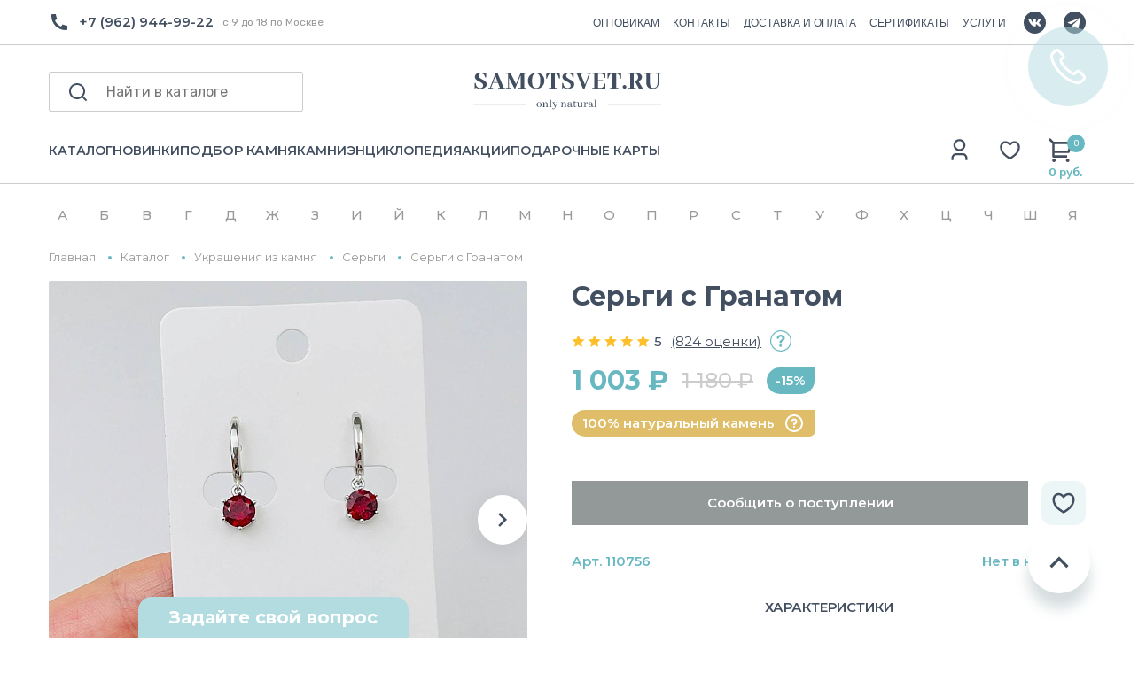

--- FILE ---
content_type: text/html; charset=utf-8
request_url: https://yandex.ru/maps-reviews-widget/167005672468?comments
body_size: 4679
content:
<!doctype html><html data-reactroot=""><head><script nonce="wC7D4sA45CwT3ldcImQj9A==">(function(m,e,t,r,i,k,a){m[i]=m[i]||function(){(m[i].a=m[i].a||[]).push(arguments)};m[i].l=1*new Date();k=e.createElement(t),a=e.getElementsByTagName(t)[0],k.async=1,k.src=r,a.parentNode.insertBefore(k,a)})(window, document, "script", "https://mc.yandex.ru/metrika/tag.js", "ym");ym(57020224, "init", {clickmap:true,trackLinks:true,accurateTrackBounce:true});</script><meta charSet="utf-8"/><meta name="robots" content="noindex"/><title>Org Badge</title><meta name="viewport" content="width=device-width,minimum-scale=1.0"/><link rel="canonical" href="https://yandex.ru/maps/org/raduga_samotsvetov/167005672468/reviews"/><style nonce="wC7D4sA45CwT3ldcImQj9A==">@font-face{font-family:YS Text;src:url(https://yastatic.net/islands/_/bIx8jOfCEfR-mECoDUEZywDBuHA.woff) format("woff");font-weight:400}@font-face{font-family:YS Text;src:url(https://yastatic.net/islands/_/SmqPmIMEXrW4lOY8QrhTUVDbrro.woff) format("woff");font-weight:500}*{font-family:YS Text,sans-serif;margin:0;padding:0;text-decoration:none;list-style:none}body,html{width:100%;height:100%}body{font-size:14px;background:#f3f1ed;overflow:hidden}#root,.logo{height:100%}.logo{display:block;width:100%;object-fit:contain;object-position:center}.badge{-moz-box-sizing:border-box;box-sizing:border-box;min-width:300px;max-width:760px;height:100vh;padding:20px 20px 32px;display:-webkit-box;display:-webkit-flex;display:flex;-webkit-box-orient:vertical;-webkit-box-direction:normal;-webkit-flex-direction:column;flex-direction:column;border-radius:8px}.mini-badge{position:relative;-webkit-box-flex:0;-webkit-flex:none;flex:none}.mini-badge__org-name{display:block;margin-right:110px;white-space:nowrap;overflow:hidden;text-overflow:ellipsis;font-size:20px;text-decoration:none;margin-bottom:12px;line-height:23px}.mini-badge__logo{opacity:.5;position:absolute;top:6px;right:0;width:92px;height:14px}.mini-badge__logo:hover{opacity:1}.mini-badge__rating-info{display:-webkit-box;display:-webkit-flex;display:flex;-webkit-box-align:center;-webkit-align-items:center;align-items:center;margin-bottom:16px}.mini-badge__stars-count{font-size:48px;margin-right:12px;line-height:56px}.mini-badge__stars{margin-bottom:8px}.mini-badge__rating{font-size:14px}.stars-list{display:-webkit-box;display:-webkit-flex;display:flex;-webkit-box-pack:justify;-webkit-justify-content:space-between;justify-content:space-between;width:88px}.stars-list__star{width:16px;height:16px}.mini-badge{display:block;-moz-box-sizing:border-box;box-sizing:border-box}.mini-badge__wrapper{margin:auto}.mini-badge__stars{width:88px}.mini-badge__org-name{font-weight:500}.badge{background:#fff}.badge,.mini-badge,.mini-badge__org-name{color:#000}.stars-list__star{background:url(https://yastatic.net/s3/front-maps-static/maps-front-org-badge-api/22/out/assets/_/178df0f18f6025c2e764130c7d1ac463.svg) no-repeat 50%/cover}.stars-list__star._half{background-image:url(https://yastatic.net/s3/front-maps-static/maps-front-org-badge-api/22/out/assets/_/a53d90b8e3365aa721fcf6939fa3f81a.svg)}.stars-list__star._empty{background-image:url(https://yastatic.net/s3/front-maps-static/maps-front-org-badge-api/22/out/assets/_/ee15bab6241eec6618f0f5720fa6daa9.svg)}.logo{background:url(https://yastatic.net/s3/front-maps-static/maps-front-org-badge-api/22/out/assets/_/19f91a9bfe2992c3557394b1b82b934e.svg) no-repeat 50%/contain}.mini-badge__rating{color:#999}.badge__comments{overflow:hidden;margin-bottom:16px}.badge__more-reviews-link{-moz-box-sizing:border-box;box-sizing:border-box;display:inline-block;padding:12px 16px;line-height:16px;border-radius:8px;margin:auto;text-align:center;font-weight:500}.badge__more-reviews-link-wrap{position:relative;text-align:center}.badge__more-reviews-link-wrap:after{position:absolute;content:"";left:0;right:0;top:-16px;-webkit-transform:translateY(-100%);transform:translateY(-100%);height:60px}.comment{padding:24px 0}.comment__header{display:-webkit-box;display:-webkit-flex;display:flex;margin-bottom:16px;height:40px}.comment__photo{height:40px;width:40px;border-radius:100%;margin-right:12px;text-align:center;line-height:40px;font-size:16px;color:#fff}.comment__photo._icon_1{background:#b37db3}.comment__photo._icon_2{background:#f29d61}.comment__photo._icon_3{background:#50c0e6}.comment__photo._icon_4{background:#6ca632}.comment__photo._icon_5{background:#f285aa}.comment__photo._icon_6{background:#8585cc}.comment__photo._icon_7{background:#5798d9}.comment__name{font-size:16px;margin-bottom:2px;font-weight:500;line-height:20px}.comment__date{color:#999;line-height:16px}.comment__stars{margin-bottom:8px}.comment__text{max-height:80px;font-size:16px;line-height:20px;overflow:hidden;position:relative}.comment__read-more{padding:0 40px 0 20px;z-index:1;position:absolute;right:0;bottom:0;text-align:right}.comment__read-more>a{color:#888}.comment{border-bottom:1px solid #f6f6f6}.comment__read-more{background:-webkit-linear-gradient(left,hsla(0,0%,100%,0),#fff 15px);background:linear-gradient(90deg,hsla(0,0%,100%,0) 0,#fff 15px)}.comment__read-more>a{color:#999}.comment__read-more>a:hover{color:grey}.badge__more-reviews-link{color:#198cff;background:#f5f7fa}.badge__more-reviews-link:hover{background:#e9eef3}.badge__more-reviews-link-wrap:after{background:-webkit-gradient(linear,left top,left bottom,from(hsla(0,0%,100%,0)),to(#fff));background:-webkit-linear-gradient(top,hsla(0,0%,100%,0),#fff);background:linear-gradient(180deg,hsla(0,0%,100%,0),#fff)}.badge__form{-moz-box-sizing:border-box;box-sizing:border-box;display:-webkit-box;display:-webkit-flex;display:flex;-webkit-box-align:center;-webkit-align-items:center;align-items:center;-webkit-box-pack:center;-webkit-justify-content:center;justify-content:center;-webkit-flex-wrap:wrap;flex-wrap:wrap;border-radius:6px;padding:6px;-webkit-box-flex:0;-webkit-flex:none;flex:none;font-weight:500}.badge__form-text{margin:6px;font-size:16px;white-space:nowrap}.badge__form._without-comments{margin-bottom:56px}.badge__link-to-map{margin:6px;padding:12px 16px;line-height:16px;border-radius:8px;-webkit-transition:background-color .1s ease-out;transition:background-color .1s ease-out}.badge__form{background:#f6f6f6}.badge__link-to-map{background:#258ffb;color:#fff}.badge__link-to-map:hover{background:#1a6df2}.mini-badge__rating{color:#999}.mini-badge__org-name:hover,.mini-badge__rating:hover{color:#1a6df2}</style></head><body><div class="badge"><div class="mini-badge"><a href="https://yandex.ru/maps/org/raduga_samotsvetov/167005672468?utm_source=maps-reviews-widget&amp;utm_medium=reviews&amp;utm_content=org-name" target="_blank" class="mini-badge__org-name">Радуга Самоцветов</a><div class="mini-badge__rating-info"><p class="mini-badge__stars-count">5,0</p><div><div class="mini-badge__stars"><ul class="stars-list"><li class="stars-list__star"></li><li class="stars-list__star"></li><li class="stars-list__star"></li><li class="stars-list__star"></li><li class="stars-list__star"></li></ul></div><a class="mini-badge__rating" target="_blank" href="https://yandex.ru/maps/org/raduga_samotsvetov/167005672468/reviews?utm_source=maps-reviews-widget&amp;utm_medium=reviews&amp;utm_content=rating">737 отзывов • 960 оценок</a></div></div><div class="mini-badge__logo"><a href="https://yandex.ru/maps?utm_source=maps-reviews-widget&amp;utm_medium=reviews&amp;utm_content=logo" target="_blank" class="logo"></a></div></div><div class="badge__form"><p class="badge__form-text">Поставьте нам оценку</p><a href="https://yandex.ru/maps/org/raduga_samotsvetov/167005672468/reviews?utm_source=maps-reviews-widget&amp;utm_medium=reviews&amp;utm_content=add_review&amp;add-review" class="badge__link-to-map" target="_blank">Оставить отзыв</a></div><div class="badge__comments"><div class="comment"><div class="comment__header"><img src="https://avatars.mds.yandex.net/get-yapic/59871/VmRGpkJogEBngabfeaYMEaHrWo-1/islands-68" alt="" class="comment__photo"/><div class="comment__name-n-date"><p class="comment__name">Дарья Медведева</p><p class="comment__date">26 июля 2025</p></div></div><div class="comment__stars"><ul class="stars-list"><li class="stars-list__star"></li><li class="stars-list__star"></li><li class="stars-list__star"></li><li class="stars-list__star"></li><li class="stars-list__star"></li></ul></div><p class="comment__text">Недавно посетила магазин самоцветов и осталась в полном восторге! 
Во-первых, стоит отметить огромный выбор камней и украшений. Здесь можно найти как классические варианты, так и необычные авторские изделия. Каждое украшение выполнено с любовью и вниманием к деталям. 
Само помещение магазина просто впечатляющее – просторное и уютное. Есть возможность спокойно рассмотреть все камни и украшения, не чувствуя жёсткой конкуренции с другими покупателями. 
Персонал очень вежливый и отзывчивый. Они готовы помочь с выбором и рассказать о каждом камне, что делает процесс покупки еще более интересным.

Рекомендую всем, кто ценит красоту и уникальность самоцветов! Обязательно вернусь снова! ✨</p></div><div class="comment"><div class="comment__header"><img src="https://avatars.mds.yandex.net/get-yapic/45566/2HYdyYtW7Aup6s4rOOJUlkCmiiE-1/islands-68" alt="" class="comment__photo"/><div class="comment__name-n-date"><p class="comment__name">Елена Е.</p><p class="comment__date">9 декабря 2025</p></div></div><div class="comment__stars"><ul class="stars-list"><li class="stars-list__star"></li><li class="stars-list__star"></li><li class="stars-list__star"></li><li class="stars-list__star"></li><li class="stars-list__star"></li></ul></div><p class="comment__text">Прекрасный магазин) Выслали фото и видео товара для подтверждения. Отправили в тот же день, доехало за 2 дня до Краснодара. Упаковка на высшем уровне: плотная картонная коробка, очень заботливо и во много слоев пупырки завернут сам тигр, вся коробка тоже проложена пупыркой, скреплено брендированными наклейками. Есть симпатичные карточки с информацией о камне. Отдельно спасибо за подарочек: агат и конфетка в милом мешочке. Очень рекомендую продавца</p></div><div class="comment"><div class="comment__header"><img src="https://avatars.mds.yandex.net/get-yapic/51381/0h-7/islands-68" alt="" class="comment__photo"/><div class="comment__name-n-date"><p class="comment__name">Мария З.</p><p class="comment__date">4 декабря 2025</p></div></div><div class="comment__stars"><ul class="stars-list"><li class="stars-list__star"></li><li class="stars-list__star"></li><li class="stars-list__star"></li><li class="stars-list__star"></li><li class="stars-list__star"></li></ul></div><p class="comment__text">Впервые совершила покупку в этом магазине. Заказ- серьги из сапфира, пришел очень быстро. Подарочная упаковка и сами серьги - превзошли мои ожидания. Я в восторге! Надеюсь, что этот же восторг испытает и тот человек, для которого покупался этот подарок. Спасибо большое за сервис, упаковку, очень милый подарки- яшма, конфета и стикер. Буду  выбирать для себя украшения.</p></div><div class="comment"><div class="comment__header"><img src="https://avatars.mds.yandex.net/get-yapic/48449/inAwH2Cu3NxYEbG3mihsgn7sBuo-1/islands-68" alt="" class="comment__photo"/><div class="comment__name-n-date"><p class="comment__name">Katerina</p><p class="comment__date">2 августа 2025</p></div></div><div class="comment__stars"><ul class="stars-list"><li class="stars-list__star"></li><li class="stars-list__star"></li><li class="stars-list__star"></li><li class="stars-list__star"></li><li class="stars-list__star"></li></ul></div><p class="comment__text">одно из самых любимых мест - именно этот шоу рум минералов. во-первых, невероятно большой ассортимент и разнообразие самых различных минералов, фигурок. есть и галтовки и кристаллы, чего только нет😌 пару часов уходит чтобы просто походить, посмотреть на всю красоту и полюбоваться. во-вторых, у магазина есть отдельное помещение с украшениями и бусинами для создания украшений. очень большой выбор всевозможных браслетов, подвесок, колец, сережек. каждый обаятельно найдет что-то себе по вкусу. в-третьих, хочу отметить замечательных и доброжелательных сотрудниц, которые всегда помогут и подскажут что-то, предложат чай и конфеты или водичку💗 всем сердцем люблю это место, советую сюда прийти и выбрать себе или кому-то в подарок красивейшие минералы или украшения🌙🔮 
и еще хочу добавить что у магазина есть телеграмм канал, куда выкладывают много полезной информации про минералы, гороскоп и тд. </p></div><div class="comment"><div class="comment__header"><img src="https://avatars.mds.yandex.net/get-yapic/31804/0s-3/islands-68" alt="" class="comment__photo"/><div class="comment__name-n-date"><p class="comment__name">Наталья Н.</p><p class="comment__date">7 октября 2025</p></div></div><div class="comment__stars"><ul class="stars-list"><li class="stars-list__star"></li><li class="stars-list__star"></li><li class="stars-list__star"></li><li class="stars-list__star"></li><li class="stars-list__star"></li></ul></div><p class="comment__text">Исключительно положительные эмоции от покупки!🤍

Красивая, качественная, натуральная галтовка!😍
Заказ был собран и отправлен очень быстро, все пожелания по размеру и форме камней были учтены.
Потрясающая упаковка: не только надёжная, но и очень эстетичная.

Моя благодарность магазину и искренние рекомендации!✨</p></div><script nonce="wC7D4sA45CwT3ldcImQj9A==">window.onload=window.onresize=function(){
                        document.querySelectorAll('.comment__text').forEach(function(el){
                            var c=el.childNodes[1];
                            if(el.scrollHeight > 80 && !c){
                                var rm=document.createElement('p');
                                rm.classList.add('comment__read-more');
                                rm.innerHTML='... <a target="_blank" href=https://yandex.ru/maps/org/raduga_samotsvetov/167005672468/reviews?utm_source=maps-reviews-widget&utm_medium=reviews&utm_content=read-more>ещё</a>';
                                el.appendChild(rm);
                            }
                            if(el.scrollHeight <= 80 && c){
                                el.removeChild(c);
                            }
                        })
                    }</script></div><div class="badge__more-reviews-link-wrap"><a target="_blank" href="https://yandex.ru/maps/org/raduga_samotsvetov/167005672468/reviews?utm_source=maps-reviews-widget&amp;utm_medium=reviews&amp;utm_content=more-reviews" class="badge__more-reviews-link">Больше отзывов на Яндекс Картах</a></div></div><noscript><div><img src="https://mc.yandex.ru/watch/57020224" style="display:block;position:absolute;left:-9999px" alt=""/></div></noscript></body></html>

--- FILE ---
content_type: text/html; charset=utf-8
request_url: https://www.google.com/recaptcha/api2/anchor?ar=1&k=6LewYyAmAAAAAE2Sd6AKq5wnsVYeqO-yKyUBIdhr&co=aHR0cHM6Ly9zYW1vdHN2ZXQucnU6NDQz&hl=en&v=PoyoqOPhxBO7pBk68S4YbpHZ&size=invisible&anchor-ms=20000&execute-ms=30000&cb=zfx3ojn8svjx
body_size: 48539
content:
<!DOCTYPE HTML><html dir="ltr" lang="en"><head><meta http-equiv="Content-Type" content="text/html; charset=UTF-8">
<meta http-equiv="X-UA-Compatible" content="IE=edge">
<title>reCAPTCHA</title>
<style type="text/css">
/* cyrillic-ext */
@font-face {
  font-family: 'Roboto';
  font-style: normal;
  font-weight: 400;
  font-stretch: 100%;
  src: url(//fonts.gstatic.com/s/roboto/v48/KFO7CnqEu92Fr1ME7kSn66aGLdTylUAMa3GUBHMdazTgWw.woff2) format('woff2');
  unicode-range: U+0460-052F, U+1C80-1C8A, U+20B4, U+2DE0-2DFF, U+A640-A69F, U+FE2E-FE2F;
}
/* cyrillic */
@font-face {
  font-family: 'Roboto';
  font-style: normal;
  font-weight: 400;
  font-stretch: 100%;
  src: url(//fonts.gstatic.com/s/roboto/v48/KFO7CnqEu92Fr1ME7kSn66aGLdTylUAMa3iUBHMdazTgWw.woff2) format('woff2');
  unicode-range: U+0301, U+0400-045F, U+0490-0491, U+04B0-04B1, U+2116;
}
/* greek-ext */
@font-face {
  font-family: 'Roboto';
  font-style: normal;
  font-weight: 400;
  font-stretch: 100%;
  src: url(//fonts.gstatic.com/s/roboto/v48/KFO7CnqEu92Fr1ME7kSn66aGLdTylUAMa3CUBHMdazTgWw.woff2) format('woff2');
  unicode-range: U+1F00-1FFF;
}
/* greek */
@font-face {
  font-family: 'Roboto';
  font-style: normal;
  font-weight: 400;
  font-stretch: 100%;
  src: url(//fonts.gstatic.com/s/roboto/v48/KFO7CnqEu92Fr1ME7kSn66aGLdTylUAMa3-UBHMdazTgWw.woff2) format('woff2');
  unicode-range: U+0370-0377, U+037A-037F, U+0384-038A, U+038C, U+038E-03A1, U+03A3-03FF;
}
/* math */
@font-face {
  font-family: 'Roboto';
  font-style: normal;
  font-weight: 400;
  font-stretch: 100%;
  src: url(//fonts.gstatic.com/s/roboto/v48/KFO7CnqEu92Fr1ME7kSn66aGLdTylUAMawCUBHMdazTgWw.woff2) format('woff2');
  unicode-range: U+0302-0303, U+0305, U+0307-0308, U+0310, U+0312, U+0315, U+031A, U+0326-0327, U+032C, U+032F-0330, U+0332-0333, U+0338, U+033A, U+0346, U+034D, U+0391-03A1, U+03A3-03A9, U+03B1-03C9, U+03D1, U+03D5-03D6, U+03F0-03F1, U+03F4-03F5, U+2016-2017, U+2034-2038, U+203C, U+2040, U+2043, U+2047, U+2050, U+2057, U+205F, U+2070-2071, U+2074-208E, U+2090-209C, U+20D0-20DC, U+20E1, U+20E5-20EF, U+2100-2112, U+2114-2115, U+2117-2121, U+2123-214F, U+2190, U+2192, U+2194-21AE, U+21B0-21E5, U+21F1-21F2, U+21F4-2211, U+2213-2214, U+2216-22FF, U+2308-230B, U+2310, U+2319, U+231C-2321, U+2336-237A, U+237C, U+2395, U+239B-23B7, U+23D0, U+23DC-23E1, U+2474-2475, U+25AF, U+25B3, U+25B7, U+25BD, U+25C1, U+25CA, U+25CC, U+25FB, U+266D-266F, U+27C0-27FF, U+2900-2AFF, U+2B0E-2B11, U+2B30-2B4C, U+2BFE, U+3030, U+FF5B, U+FF5D, U+1D400-1D7FF, U+1EE00-1EEFF;
}
/* symbols */
@font-face {
  font-family: 'Roboto';
  font-style: normal;
  font-weight: 400;
  font-stretch: 100%;
  src: url(//fonts.gstatic.com/s/roboto/v48/KFO7CnqEu92Fr1ME7kSn66aGLdTylUAMaxKUBHMdazTgWw.woff2) format('woff2');
  unicode-range: U+0001-000C, U+000E-001F, U+007F-009F, U+20DD-20E0, U+20E2-20E4, U+2150-218F, U+2190, U+2192, U+2194-2199, U+21AF, U+21E6-21F0, U+21F3, U+2218-2219, U+2299, U+22C4-22C6, U+2300-243F, U+2440-244A, U+2460-24FF, U+25A0-27BF, U+2800-28FF, U+2921-2922, U+2981, U+29BF, U+29EB, U+2B00-2BFF, U+4DC0-4DFF, U+FFF9-FFFB, U+10140-1018E, U+10190-1019C, U+101A0, U+101D0-101FD, U+102E0-102FB, U+10E60-10E7E, U+1D2C0-1D2D3, U+1D2E0-1D37F, U+1F000-1F0FF, U+1F100-1F1AD, U+1F1E6-1F1FF, U+1F30D-1F30F, U+1F315, U+1F31C, U+1F31E, U+1F320-1F32C, U+1F336, U+1F378, U+1F37D, U+1F382, U+1F393-1F39F, U+1F3A7-1F3A8, U+1F3AC-1F3AF, U+1F3C2, U+1F3C4-1F3C6, U+1F3CA-1F3CE, U+1F3D4-1F3E0, U+1F3ED, U+1F3F1-1F3F3, U+1F3F5-1F3F7, U+1F408, U+1F415, U+1F41F, U+1F426, U+1F43F, U+1F441-1F442, U+1F444, U+1F446-1F449, U+1F44C-1F44E, U+1F453, U+1F46A, U+1F47D, U+1F4A3, U+1F4B0, U+1F4B3, U+1F4B9, U+1F4BB, U+1F4BF, U+1F4C8-1F4CB, U+1F4D6, U+1F4DA, U+1F4DF, U+1F4E3-1F4E6, U+1F4EA-1F4ED, U+1F4F7, U+1F4F9-1F4FB, U+1F4FD-1F4FE, U+1F503, U+1F507-1F50B, U+1F50D, U+1F512-1F513, U+1F53E-1F54A, U+1F54F-1F5FA, U+1F610, U+1F650-1F67F, U+1F687, U+1F68D, U+1F691, U+1F694, U+1F698, U+1F6AD, U+1F6B2, U+1F6B9-1F6BA, U+1F6BC, U+1F6C6-1F6CF, U+1F6D3-1F6D7, U+1F6E0-1F6EA, U+1F6F0-1F6F3, U+1F6F7-1F6FC, U+1F700-1F7FF, U+1F800-1F80B, U+1F810-1F847, U+1F850-1F859, U+1F860-1F887, U+1F890-1F8AD, U+1F8B0-1F8BB, U+1F8C0-1F8C1, U+1F900-1F90B, U+1F93B, U+1F946, U+1F984, U+1F996, U+1F9E9, U+1FA00-1FA6F, U+1FA70-1FA7C, U+1FA80-1FA89, U+1FA8F-1FAC6, U+1FACE-1FADC, U+1FADF-1FAE9, U+1FAF0-1FAF8, U+1FB00-1FBFF;
}
/* vietnamese */
@font-face {
  font-family: 'Roboto';
  font-style: normal;
  font-weight: 400;
  font-stretch: 100%;
  src: url(//fonts.gstatic.com/s/roboto/v48/KFO7CnqEu92Fr1ME7kSn66aGLdTylUAMa3OUBHMdazTgWw.woff2) format('woff2');
  unicode-range: U+0102-0103, U+0110-0111, U+0128-0129, U+0168-0169, U+01A0-01A1, U+01AF-01B0, U+0300-0301, U+0303-0304, U+0308-0309, U+0323, U+0329, U+1EA0-1EF9, U+20AB;
}
/* latin-ext */
@font-face {
  font-family: 'Roboto';
  font-style: normal;
  font-weight: 400;
  font-stretch: 100%;
  src: url(//fonts.gstatic.com/s/roboto/v48/KFO7CnqEu92Fr1ME7kSn66aGLdTylUAMa3KUBHMdazTgWw.woff2) format('woff2');
  unicode-range: U+0100-02BA, U+02BD-02C5, U+02C7-02CC, U+02CE-02D7, U+02DD-02FF, U+0304, U+0308, U+0329, U+1D00-1DBF, U+1E00-1E9F, U+1EF2-1EFF, U+2020, U+20A0-20AB, U+20AD-20C0, U+2113, U+2C60-2C7F, U+A720-A7FF;
}
/* latin */
@font-face {
  font-family: 'Roboto';
  font-style: normal;
  font-weight: 400;
  font-stretch: 100%;
  src: url(//fonts.gstatic.com/s/roboto/v48/KFO7CnqEu92Fr1ME7kSn66aGLdTylUAMa3yUBHMdazQ.woff2) format('woff2');
  unicode-range: U+0000-00FF, U+0131, U+0152-0153, U+02BB-02BC, U+02C6, U+02DA, U+02DC, U+0304, U+0308, U+0329, U+2000-206F, U+20AC, U+2122, U+2191, U+2193, U+2212, U+2215, U+FEFF, U+FFFD;
}
/* cyrillic-ext */
@font-face {
  font-family: 'Roboto';
  font-style: normal;
  font-weight: 500;
  font-stretch: 100%;
  src: url(//fonts.gstatic.com/s/roboto/v48/KFO7CnqEu92Fr1ME7kSn66aGLdTylUAMa3GUBHMdazTgWw.woff2) format('woff2');
  unicode-range: U+0460-052F, U+1C80-1C8A, U+20B4, U+2DE0-2DFF, U+A640-A69F, U+FE2E-FE2F;
}
/* cyrillic */
@font-face {
  font-family: 'Roboto';
  font-style: normal;
  font-weight: 500;
  font-stretch: 100%;
  src: url(//fonts.gstatic.com/s/roboto/v48/KFO7CnqEu92Fr1ME7kSn66aGLdTylUAMa3iUBHMdazTgWw.woff2) format('woff2');
  unicode-range: U+0301, U+0400-045F, U+0490-0491, U+04B0-04B1, U+2116;
}
/* greek-ext */
@font-face {
  font-family: 'Roboto';
  font-style: normal;
  font-weight: 500;
  font-stretch: 100%;
  src: url(//fonts.gstatic.com/s/roboto/v48/KFO7CnqEu92Fr1ME7kSn66aGLdTylUAMa3CUBHMdazTgWw.woff2) format('woff2');
  unicode-range: U+1F00-1FFF;
}
/* greek */
@font-face {
  font-family: 'Roboto';
  font-style: normal;
  font-weight: 500;
  font-stretch: 100%;
  src: url(//fonts.gstatic.com/s/roboto/v48/KFO7CnqEu92Fr1ME7kSn66aGLdTylUAMa3-UBHMdazTgWw.woff2) format('woff2');
  unicode-range: U+0370-0377, U+037A-037F, U+0384-038A, U+038C, U+038E-03A1, U+03A3-03FF;
}
/* math */
@font-face {
  font-family: 'Roboto';
  font-style: normal;
  font-weight: 500;
  font-stretch: 100%;
  src: url(//fonts.gstatic.com/s/roboto/v48/KFO7CnqEu92Fr1ME7kSn66aGLdTylUAMawCUBHMdazTgWw.woff2) format('woff2');
  unicode-range: U+0302-0303, U+0305, U+0307-0308, U+0310, U+0312, U+0315, U+031A, U+0326-0327, U+032C, U+032F-0330, U+0332-0333, U+0338, U+033A, U+0346, U+034D, U+0391-03A1, U+03A3-03A9, U+03B1-03C9, U+03D1, U+03D5-03D6, U+03F0-03F1, U+03F4-03F5, U+2016-2017, U+2034-2038, U+203C, U+2040, U+2043, U+2047, U+2050, U+2057, U+205F, U+2070-2071, U+2074-208E, U+2090-209C, U+20D0-20DC, U+20E1, U+20E5-20EF, U+2100-2112, U+2114-2115, U+2117-2121, U+2123-214F, U+2190, U+2192, U+2194-21AE, U+21B0-21E5, U+21F1-21F2, U+21F4-2211, U+2213-2214, U+2216-22FF, U+2308-230B, U+2310, U+2319, U+231C-2321, U+2336-237A, U+237C, U+2395, U+239B-23B7, U+23D0, U+23DC-23E1, U+2474-2475, U+25AF, U+25B3, U+25B7, U+25BD, U+25C1, U+25CA, U+25CC, U+25FB, U+266D-266F, U+27C0-27FF, U+2900-2AFF, U+2B0E-2B11, U+2B30-2B4C, U+2BFE, U+3030, U+FF5B, U+FF5D, U+1D400-1D7FF, U+1EE00-1EEFF;
}
/* symbols */
@font-face {
  font-family: 'Roboto';
  font-style: normal;
  font-weight: 500;
  font-stretch: 100%;
  src: url(//fonts.gstatic.com/s/roboto/v48/KFO7CnqEu92Fr1ME7kSn66aGLdTylUAMaxKUBHMdazTgWw.woff2) format('woff2');
  unicode-range: U+0001-000C, U+000E-001F, U+007F-009F, U+20DD-20E0, U+20E2-20E4, U+2150-218F, U+2190, U+2192, U+2194-2199, U+21AF, U+21E6-21F0, U+21F3, U+2218-2219, U+2299, U+22C4-22C6, U+2300-243F, U+2440-244A, U+2460-24FF, U+25A0-27BF, U+2800-28FF, U+2921-2922, U+2981, U+29BF, U+29EB, U+2B00-2BFF, U+4DC0-4DFF, U+FFF9-FFFB, U+10140-1018E, U+10190-1019C, U+101A0, U+101D0-101FD, U+102E0-102FB, U+10E60-10E7E, U+1D2C0-1D2D3, U+1D2E0-1D37F, U+1F000-1F0FF, U+1F100-1F1AD, U+1F1E6-1F1FF, U+1F30D-1F30F, U+1F315, U+1F31C, U+1F31E, U+1F320-1F32C, U+1F336, U+1F378, U+1F37D, U+1F382, U+1F393-1F39F, U+1F3A7-1F3A8, U+1F3AC-1F3AF, U+1F3C2, U+1F3C4-1F3C6, U+1F3CA-1F3CE, U+1F3D4-1F3E0, U+1F3ED, U+1F3F1-1F3F3, U+1F3F5-1F3F7, U+1F408, U+1F415, U+1F41F, U+1F426, U+1F43F, U+1F441-1F442, U+1F444, U+1F446-1F449, U+1F44C-1F44E, U+1F453, U+1F46A, U+1F47D, U+1F4A3, U+1F4B0, U+1F4B3, U+1F4B9, U+1F4BB, U+1F4BF, U+1F4C8-1F4CB, U+1F4D6, U+1F4DA, U+1F4DF, U+1F4E3-1F4E6, U+1F4EA-1F4ED, U+1F4F7, U+1F4F9-1F4FB, U+1F4FD-1F4FE, U+1F503, U+1F507-1F50B, U+1F50D, U+1F512-1F513, U+1F53E-1F54A, U+1F54F-1F5FA, U+1F610, U+1F650-1F67F, U+1F687, U+1F68D, U+1F691, U+1F694, U+1F698, U+1F6AD, U+1F6B2, U+1F6B9-1F6BA, U+1F6BC, U+1F6C6-1F6CF, U+1F6D3-1F6D7, U+1F6E0-1F6EA, U+1F6F0-1F6F3, U+1F6F7-1F6FC, U+1F700-1F7FF, U+1F800-1F80B, U+1F810-1F847, U+1F850-1F859, U+1F860-1F887, U+1F890-1F8AD, U+1F8B0-1F8BB, U+1F8C0-1F8C1, U+1F900-1F90B, U+1F93B, U+1F946, U+1F984, U+1F996, U+1F9E9, U+1FA00-1FA6F, U+1FA70-1FA7C, U+1FA80-1FA89, U+1FA8F-1FAC6, U+1FACE-1FADC, U+1FADF-1FAE9, U+1FAF0-1FAF8, U+1FB00-1FBFF;
}
/* vietnamese */
@font-face {
  font-family: 'Roboto';
  font-style: normal;
  font-weight: 500;
  font-stretch: 100%;
  src: url(//fonts.gstatic.com/s/roboto/v48/KFO7CnqEu92Fr1ME7kSn66aGLdTylUAMa3OUBHMdazTgWw.woff2) format('woff2');
  unicode-range: U+0102-0103, U+0110-0111, U+0128-0129, U+0168-0169, U+01A0-01A1, U+01AF-01B0, U+0300-0301, U+0303-0304, U+0308-0309, U+0323, U+0329, U+1EA0-1EF9, U+20AB;
}
/* latin-ext */
@font-face {
  font-family: 'Roboto';
  font-style: normal;
  font-weight: 500;
  font-stretch: 100%;
  src: url(//fonts.gstatic.com/s/roboto/v48/KFO7CnqEu92Fr1ME7kSn66aGLdTylUAMa3KUBHMdazTgWw.woff2) format('woff2');
  unicode-range: U+0100-02BA, U+02BD-02C5, U+02C7-02CC, U+02CE-02D7, U+02DD-02FF, U+0304, U+0308, U+0329, U+1D00-1DBF, U+1E00-1E9F, U+1EF2-1EFF, U+2020, U+20A0-20AB, U+20AD-20C0, U+2113, U+2C60-2C7F, U+A720-A7FF;
}
/* latin */
@font-face {
  font-family: 'Roboto';
  font-style: normal;
  font-weight: 500;
  font-stretch: 100%;
  src: url(//fonts.gstatic.com/s/roboto/v48/KFO7CnqEu92Fr1ME7kSn66aGLdTylUAMa3yUBHMdazQ.woff2) format('woff2');
  unicode-range: U+0000-00FF, U+0131, U+0152-0153, U+02BB-02BC, U+02C6, U+02DA, U+02DC, U+0304, U+0308, U+0329, U+2000-206F, U+20AC, U+2122, U+2191, U+2193, U+2212, U+2215, U+FEFF, U+FFFD;
}
/* cyrillic-ext */
@font-face {
  font-family: 'Roboto';
  font-style: normal;
  font-weight: 900;
  font-stretch: 100%;
  src: url(//fonts.gstatic.com/s/roboto/v48/KFO7CnqEu92Fr1ME7kSn66aGLdTylUAMa3GUBHMdazTgWw.woff2) format('woff2');
  unicode-range: U+0460-052F, U+1C80-1C8A, U+20B4, U+2DE0-2DFF, U+A640-A69F, U+FE2E-FE2F;
}
/* cyrillic */
@font-face {
  font-family: 'Roboto';
  font-style: normal;
  font-weight: 900;
  font-stretch: 100%;
  src: url(//fonts.gstatic.com/s/roboto/v48/KFO7CnqEu92Fr1ME7kSn66aGLdTylUAMa3iUBHMdazTgWw.woff2) format('woff2');
  unicode-range: U+0301, U+0400-045F, U+0490-0491, U+04B0-04B1, U+2116;
}
/* greek-ext */
@font-face {
  font-family: 'Roboto';
  font-style: normal;
  font-weight: 900;
  font-stretch: 100%;
  src: url(//fonts.gstatic.com/s/roboto/v48/KFO7CnqEu92Fr1ME7kSn66aGLdTylUAMa3CUBHMdazTgWw.woff2) format('woff2');
  unicode-range: U+1F00-1FFF;
}
/* greek */
@font-face {
  font-family: 'Roboto';
  font-style: normal;
  font-weight: 900;
  font-stretch: 100%;
  src: url(//fonts.gstatic.com/s/roboto/v48/KFO7CnqEu92Fr1ME7kSn66aGLdTylUAMa3-UBHMdazTgWw.woff2) format('woff2');
  unicode-range: U+0370-0377, U+037A-037F, U+0384-038A, U+038C, U+038E-03A1, U+03A3-03FF;
}
/* math */
@font-face {
  font-family: 'Roboto';
  font-style: normal;
  font-weight: 900;
  font-stretch: 100%;
  src: url(//fonts.gstatic.com/s/roboto/v48/KFO7CnqEu92Fr1ME7kSn66aGLdTylUAMawCUBHMdazTgWw.woff2) format('woff2');
  unicode-range: U+0302-0303, U+0305, U+0307-0308, U+0310, U+0312, U+0315, U+031A, U+0326-0327, U+032C, U+032F-0330, U+0332-0333, U+0338, U+033A, U+0346, U+034D, U+0391-03A1, U+03A3-03A9, U+03B1-03C9, U+03D1, U+03D5-03D6, U+03F0-03F1, U+03F4-03F5, U+2016-2017, U+2034-2038, U+203C, U+2040, U+2043, U+2047, U+2050, U+2057, U+205F, U+2070-2071, U+2074-208E, U+2090-209C, U+20D0-20DC, U+20E1, U+20E5-20EF, U+2100-2112, U+2114-2115, U+2117-2121, U+2123-214F, U+2190, U+2192, U+2194-21AE, U+21B0-21E5, U+21F1-21F2, U+21F4-2211, U+2213-2214, U+2216-22FF, U+2308-230B, U+2310, U+2319, U+231C-2321, U+2336-237A, U+237C, U+2395, U+239B-23B7, U+23D0, U+23DC-23E1, U+2474-2475, U+25AF, U+25B3, U+25B7, U+25BD, U+25C1, U+25CA, U+25CC, U+25FB, U+266D-266F, U+27C0-27FF, U+2900-2AFF, U+2B0E-2B11, U+2B30-2B4C, U+2BFE, U+3030, U+FF5B, U+FF5D, U+1D400-1D7FF, U+1EE00-1EEFF;
}
/* symbols */
@font-face {
  font-family: 'Roboto';
  font-style: normal;
  font-weight: 900;
  font-stretch: 100%;
  src: url(//fonts.gstatic.com/s/roboto/v48/KFO7CnqEu92Fr1ME7kSn66aGLdTylUAMaxKUBHMdazTgWw.woff2) format('woff2');
  unicode-range: U+0001-000C, U+000E-001F, U+007F-009F, U+20DD-20E0, U+20E2-20E4, U+2150-218F, U+2190, U+2192, U+2194-2199, U+21AF, U+21E6-21F0, U+21F3, U+2218-2219, U+2299, U+22C4-22C6, U+2300-243F, U+2440-244A, U+2460-24FF, U+25A0-27BF, U+2800-28FF, U+2921-2922, U+2981, U+29BF, U+29EB, U+2B00-2BFF, U+4DC0-4DFF, U+FFF9-FFFB, U+10140-1018E, U+10190-1019C, U+101A0, U+101D0-101FD, U+102E0-102FB, U+10E60-10E7E, U+1D2C0-1D2D3, U+1D2E0-1D37F, U+1F000-1F0FF, U+1F100-1F1AD, U+1F1E6-1F1FF, U+1F30D-1F30F, U+1F315, U+1F31C, U+1F31E, U+1F320-1F32C, U+1F336, U+1F378, U+1F37D, U+1F382, U+1F393-1F39F, U+1F3A7-1F3A8, U+1F3AC-1F3AF, U+1F3C2, U+1F3C4-1F3C6, U+1F3CA-1F3CE, U+1F3D4-1F3E0, U+1F3ED, U+1F3F1-1F3F3, U+1F3F5-1F3F7, U+1F408, U+1F415, U+1F41F, U+1F426, U+1F43F, U+1F441-1F442, U+1F444, U+1F446-1F449, U+1F44C-1F44E, U+1F453, U+1F46A, U+1F47D, U+1F4A3, U+1F4B0, U+1F4B3, U+1F4B9, U+1F4BB, U+1F4BF, U+1F4C8-1F4CB, U+1F4D6, U+1F4DA, U+1F4DF, U+1F4E3-1F4E6, U+1F4EA-1F4ED, U+1F4F7, U+1F4F9-1F4FB, U+1F4FD-1F4FE, U+1F503, U+1F507-1F50B, U+1F50D, U+1F512-1F513, U+1F53E-1F54A, U+1F54F-1F5FA, U+1F610, U+1F650-1F67F, U+1F687, U+1F68D, U+1F691, U+1F694, U+1F698, U+1F6AD, U+1F6B2, U+1F6B9-1F6BA, U+1F6BC, U+1F6C6-1F6CF, U+1F6D3-1F6D7, U+1F6E0-1F6EA, U+1F6F0-1F6F3, U+1F6F7-1F6FC, U+1F700-1F7FF, U+1F800-1F80B, U+1F810-1F847, U+1F850-1F859, U+1F860-1F887, U+1F890-1F8AD, U+1F8B0-1F8BB, U+1F8C0-1F8C1, U+1F900-1F90B, U+1F93B, U+1F946, U+1F984, U+1F996, U+1F9E9, U+1FA00-1FA6F, U+1FA70-1FA7C, U+1FA80-1FA89, U+1FA8F-1FAC6, U+1FACE-1FADC, U+1FADF-1FAE9, U+1FAF0-1FAF8, U+1FB00-1FBFF;
}
/* vietnamese */
@font-face {
  font-family: 'Roboto';
  font-style: normal;
  font-weight: 900;
  font-stretch: 100%;
  src: url(//fonts.gstatic.com/s/roboto/v48/KFO7CnqEu92Fr1ME7kSn66aGLdTylUAMa3OUBHMdazTgWw.woff2) format('woff2');
  unicode-range: U+0102-0103, U+0110-0111, U+0128-0129, U+0168-0169, U+01A0-01A1, U+01AF-01B0, U+0300-0301, U+0303-0304, U+0308-0309, U+0323, U+0329, U+1EA0-1EF9, U+20AB;
}
/* latin-ext */
@font-face {
  font-family: 'Roboto';
  font-style: normal;
  font-weight: 900;
  font-stretch: 100%;
  src: url(//fonts.gstatic.com/s/roboto/v48/KFO7CnqEu92Fr1ME7kSn66aGLdTylUAMa3KUBHMdazTgWw.woff2) format('woff2');
  unicode-range: U+0100-02BA, U+02BD-02C5, U+02C7-02CC, U+02CE-02D7, U+02DD-02FF, U+0304, U+0308, U+0329, U+1D00-1DBF, U+1E00-1E9F, U+1EF2-1EFF, U+2020, U+20A0-20AB, U+20AD-20C0, U+2113, U+2C60-2C7F, U+A720-A7FF;
}
/* latin */
@font-face {
  font-family: 'Roboto';
  font-style: normal;
  font-weight: 900;
  font-stretch: 100%;
  src: url(//fonts.gstatic.com/s/roboto/v48/KFO7CnqEu92Fr1ME7kSn66aGLdTylUAMa3yUBHMdazQ.woff2) format('woff2');
  unicode-range: U+0000-00FF, U+0131, U+0152-0153, U+02BB-02BC, U+02C6, U+02DA, U+02DC, U+0304, U+0308, U+0329, U+2000-206F, U+20AC, U+2122, U+2191, U+2193, U+2212, U+2215, U+FEFF, U+FFFD;
}

</style>
<link rel="stylesheet" type="text/css" href="https://www.gstatic.com/recaptcha/releases/PoyoqOPhxBO7pBk68S4YbpHZ/styles__ltr.css">
<script nonce="4-ASQLmgb8FFszsJUIsPqw" type="text/javascript">window['__recaptcha_api'] = 'https://www.google.com/recaptcha/api2/';</script>
<script type="text/javascript" src="https://www.gstatic.com/recaptcha/releases/PoyoqOPhxBO7pBk68S4YbpHZ/recaptcha__en.js" nonce="4-ASQLmgb8FFszsJUIsPqw">
      
    </script></head>
<body><div id="rc-anchor-alert" class="rc-anchor-alert"></div>
<input type="hidden" id="recaptcha-token" value="[base64]">
<script type="text/javascript" nonce="4-ASQLmgb8FFszsJUIsPqw">
      recaptcha.anchor.Main.init("[\x22ainput\x22,[\x22bgdata\x22,\x22\x22,\[base64]/[base64]/[base64]/[base64]/cjw8ejpyPj4+eil9Y2F0Y2gobCl7dGhyb3cgbDt9fSxIPWZ1bmN0aW9uKHcsdCx6KXtpZih3PT0xOTR8fHc9PTIwOCl0LnZbd10/dC52W3ddLmNvbmNhdCh6KTp0LnZbd109b2Yoeix0KTtlbHNle2lmKHQuYkImJnchPTMxNylyZXR1cm47dz09NjZ8fHc9PTEyMnx8dz09NDcwfHx3PT00NHx8dz09NDE2fHx3PT0zOTd8fHc9PTQyMXx8dz09Njh8fHc9PTcwfHx3PT0xODQ/[base64]/[base64]/[base64]/bmV3IGRbVl0oSlswXSk6cD09Mj9uZXcgZFtWXShKWzBdLEpbMV0pOnA9PTM/bmV3IGRbVl0oSlswXSxKWzFdLEpbMl0pOnA9PTQ/[base64]/[base64]/[base64]/[base64]\x22,\[base64]\\u003d\\u003d\x22,\x22w6UoKcO5SjNCRMOgwrtTWsKyw4/Du1rCi8Kgwpwkw5xoPcOQw7AibH0yTQFRw7IWYwfDt24bw5jDmMKZSGwUbMKtCcKZPhZbwqbCt0x1bS1xEcKvwp3DrB4NwpZnw7RBIFTDhmnCs8KHPsKewprDg8OXwr3Di8ObOC/[base64]/Dh8Otwp7CtcOcYgg3w7rCpMOhw4XDjxgPNAhUw4/DjcOcMG/DpETDlMOoRXbCicODbMKSwrXDp8Ofw7nCjMKJwo11w7c9wqdTw5LDpl3Cqn7DsnrDjsKtw4PDhxJ7wrZNUMKXOsKcKsOkwoPCl8KtXcKgwqFVJW50KsKtL8OCw4I/[base64]/CqifCsgDDiVc1w5/DmcKqOjIew6E9fMO9wrcqY8O5dWZnQMOIB8OFSMONwrTCnGzCl3wuB8O+KwjCqsK5wojDv2VDwrR9HsOEPcOfw7HDuh5sw4HDgWBGw6DCmcKWwrDDrcOcwonCnVzDuxJHw5/CszXCo8KACEYBw5nDlcKFPnbCjcK9w4UWLVTDvnTCh8KVwrLCmzQLwrPCuj/CnsOxw54qwqQHw7/DrRMeFsKtw4zDj2gQL8OfZcKQJw7DisKjSCzCgcKuw4crwok9PQHCisOqwr0/R8OQwrA/a8OvS8OwPMOPMzZSw68xwoFKw5TDs3vDuSjCrMOfwpvCo8K/KsKHw4nCggnDmcO4ZcOHXGsfCywgEMKBwo3CjwIZw7HCpX3CsAfCsRVvwrfDpcK2w7dgAnU9w4DCrGXDjMKDGFIuw6VnccKBw7cPwrxhw5bDrE/DkEJiw4sjwrcow4vDn8OGwqTDicKew6QbHcKSw6DCvgrDmsOBd03CpXzCk8K7RivCu8KcSUbCqsOywpUdJA48woTDgFUfCMOFRsOawqrCkR/DisKUccOWwp/Dphl3PwHCsgTDpsKDwqZXwqnClsOCwrLDnRHDtMKgwofCkjonwp/[base64]/Dg21Tw4jDv8OpNMKFwqvCpsKLwpImOsOsBsKMwpNCw6ALdS8YUwzCjsKXw6HDizHCuVLDqGbDu0QZc2wwQgfClsKLTEUuw63CqMK1w7xNE8OfwpphVgbCiW8Xw7rCgMOkw7/DugopWTPDllt3wpkjLsOkwrHDlDPCgcOWwrdYwqMewro0w6EMwpLCocOmwqTCr8KfD8Kww4ISw7nCni5daMOHOMOXw57Di8KtwoHDh8KqZsKZwq3ChChRwp9+wpVQWhrDjl/[base64]/Ck8KOAcKwVHHChDA7w7lUw4rCtmt1w7A7SzvCucK0woN4w5/CocOMXnY2wqDDl8Kpw7R1A8O+w5l+w5DDisODwp4ew7Zsw77Cv8OXXiHDgjLCpsOIWWtowo9HeWLDmsKkDcKMw61Dw7low43DscKHw7tkwqfCgcOCw4HCsmFTZTDCq8KPwpvDpG5gw7BKwpXCvHFBwp/CmX7DtcK/w4Ndw53DmMO/wpU0UsO8UMODw5/DrsKbwrtLfloMw7pzw4nCiwDCpRAFZzoiCV7CmcKhbsKWwpZUNMOPeMK6Qx5bU8OCAiNBwoJow5M2c8KXfsOawp7CiVDCkS5ZOMKWwr3Drh0qR8KKJ8OeT1MMw5rDisOdOWHDt8Krw58SZhvDvcKEw6V7W8KKfCvDqnpNwqBZwrHDrMO0ccOfwq3CusKlwpHCoFwhw4/DlMKUGC/Cg8Ovw6dhJcK/FChPBMKeA8Kqw7zDhTc2GsOqM8Otw4PCmUbDnMO0bcOlGi/CrcKlGMKjw4Q/TAYZNsOAG8KFwqXCocKhwoNzbcKOd8OCw4NIw4rDh8KAME/Dkw8awqRrAyl0wr3DjizClsKSaRhPw5ZcFHPCmMKtwqLDn8OdwpLCtcKbwq3DixAawpfCt1PCkcO1wrlcYCfDpsOowqXCpsKrwqJNwqnDqzImDTvDih3DuWAOYSPDgCAMw5DCvggHQMK4GV1VJsKSwofDl8Ojw6/Dg0QCeMK/CMOqOsOaw5sfNMKQBsK/wqbDvmzCksO6wrd2wpjDsj8zWEDClMKMwqIhJzonwoFFwq4HRMKswofDg2AvwqEQPAPCqcKow6Jvw4zCgsKGc8KiSQpnKg1Se8O4wqLCscKSbx9Kw6Eyw4zDgMOaw4oLw5jDiCQsw63CqSfCiVPCj8O/wrwgwpLCv8O5wp0+w4DDucOZw77DvsOkbcKtdFfDkVJ2wrHDn8KPw5I+wpjCmcK4w5kFFyDCvcKsw5AKwop5wqXCtxFrw7YfwrbDuVpswr54O17ClMKkw5QSdVBRwrDCrMOQDF5xEMKkw5Q/[base64]/DnsKfwoBQesOZw4rCicOhw4MCTDbDq1U3CQI4w4Izw5kZwq7CtAvDjWQaTC/[base64]/wpTDm8OnIADClsKLYsOiw5VIwp7DuMKuw7ZhYcOhWcO6wpk0wrPDuMKEUnnDu8K2w5XDomgawqgfRcKUwotvRFfCmsKaAF5iw4rCgEN/wrfDuXXChBfDiz/Csw1twr3Dg8KxwpPDsMO+wqkpT8OEYMOVacKxDkHDqsKXDiJfwqbDsEhAw7UxDyUqPnUWw5bCm8OEw7zDkMKDwrdyw7EIY3sfw5ZoMTnClMOOw57DqcOAw77DlCXDhkAkw73DucOMQ8OiPQrDo3bDiErDocKbcxhLZDPCm0fDjMKtwoBNajdxw6TDoWUbcnPCr3/DlyAIUHzCqsKgS8Ktbj1Twq97SsOpwqYab1QIa8ORw5LCq8KrAiRAw4TDicO0DFxTCsOWDMKPLADCiXFxwpfCjMKkw4g0JTbClMKPLcKPHFjCkizDmsK4SBx/ITDCl8KywpQSwq4iOcKtVMOwwoDCvsOXZllrwq9tbsOuWsKow7/CiFhFF8KZwoluPCQYF8OFw6bCu23DgMOiw7/DscKVw5/ChMKiJ8Ofe24xdUDDmMKdw5MzEMO6w6zClEPCmcKew4TCj8KEw6PDtcK/wrfCoMKvwpRSw7A8wq/CjsKnXGbDvMKyHSk8w7EPATQ5wqTDnV7CsmjDiMOaw6s+XXXCiwM1w4zCmEfCocOwN8KAf8KwJz/Ch8K1QnfDgksdYsKbaMOTw7sRw4sQMAJ1wrNDw6kva8OMFcKtwoFYB8Kvw7jCpsK/[base64]/Dhl0Lw59vUSwxw5bDrMOKwofCgTdjf8OZw5zDuMK9ecKTHsOEWxwfw45Ww5TCrMKOw4nCksOUBsOtwoFnwo8TfcOXwrHCp3UYTsOwEMKxwpNKT1zCnlLDq3XDvE/DiMKVw5JkwrjDi8Ktw5ttPg/[base64]/Cn8K1wqRpD1PCsWVYwrk1w6AJKMOyM8O5woEZwoVjw61Xwqh0U3TDkznCgyTDgltFw4/[base64]/DsMKIQcOjHzrCk8KMwpvDlgbCocKsFj7CjcOIankmwrIQw6nDmDPDv2zDsMOvw5I4OQHDq2/[base64]/[base64]/[base64]/ClV/[base64]/CsMKZwrXChynDhcO1EsKDbFzCsRXDkmnDkMOXd0NnwqvCqsOHw6xfCxVQwpXCqGHChcK8JjHCssOAwrPCiMK4woTDncO4wqUgw7jCun/ChX7Ck3jDmcO9MD7DqMO+AsO8YMKjHQg3woHCm33DrlA8w7jCrMKlwoJVLcO/[base64]/[base64]/Dkmt/NDRXIi53AzXCmsOsRHEgCHrDmUXDiDXDgcOLPXNUHGB0fcKZwqrCn1BxA0Mqw7bCusK9D8ONw6BXXMKhFwUKNXfDv8K5NGzDliFrcMKOw4HCscKUHcKBAcKSDwDDr8OWwobDnCzDsGU8b8Kjwr7DkMO8w7Bdw4ATw5rChlfDlTZyH8KSwofClMKONRpibsK/w51IwqbDnGjCu8KqcEVPwok0wrs/[base64]/JRpswp3DpEPCul5wGAzDscKDOU3DncKYYHXCqCMjGMOPS1bCm8K3worCrGdVSsOJOcOXwrhIwqHCtsO/PSQYw6LDoMO3w68rNz7Ci8KAwo1Uw6XDm8KKBsKVdmcLwr7CqsKPw7dYwpLDgl7DpTVUKMKSwpUhBGkqGMOSdsO7wqHDr8KswrzDisKyw7BqwrXCscOaEcKeBsO/fUHCj8Kww6cfwrMpwqFAHynCnGrCsmBpYsOELUfCm8KMdsKRHW7ClMO4NMOfdGLDlsO8QwjDgzvDk8OqTcK0YS3Ch8OFdHFKaHx8UsOODiYaw5djWsKjw7kbw5PCmE4lwrnCiMKow7DDmcKBGcKiKCAgHg0lawPDgMOlJ2t2DMO/WEnCssOWw5LDqGwfw4PChMOpAg0Gwqg4HcOWfMKHbinCmcK8woYYEFvDrcOLN8K0w5cWw4zDqTHDokDDnVhhwqIEw6bDv8KvwpoYJCrDpsO8wrrCpSEuwrzCuMKiG8KowoXDvVbDkMK7wpbCl8KBworDtcOywo3Dh2/DvsO5w4xuRhgSwp3DvcOKwrHDnDEGZhHCpUAfZsKFfsOMw67DusKVwqNbwolEL8OgVSrDiS7DunTDmMKFNsOmwqJDa8K/H8OowrbCn8K5OsOEVcO1w4bCoRxrBsKKSW/[base64]/Cg2RswpoPZyJFKsKzasOxLjdUfRtnL8ONwozDuw3Di8Ohw7LDnV/Cg8KUwq1vI1bCvsOnOsKjVDVUw71Zw5TCv8Kcw5XDscK7wqZ7D8OAw71NX8OeE2RgUELCoXrCmhnCucOYwqzCs8Kcw5LCgxFAb8O1HCLDscKuwox0OTfDhFrDpnjDo8KUwovDmsOSw7B/BH/CsjTCrk1mFcKHw7/DqC3DuGXCsWNIMcOgwq8OECgTbsK9wpkIw5XCk8OOw4BSwqPDjTszw7rCoRPCncOxwrZQZRvCozLDl0XCsQvDrcOOwp9Xw6XChX1gU8OgbR3DvQ5yAQ/CsCzDpMOaw7zCucOXw4PDmwfChkQVecOow4jCp8KrZMKGw5dywpPDg8Kxwq9Xwps6w69WDMORwo5JMMO7wpEIw71CYMKnw6ZLw5vDlwRTwozCpMKxf1HDqmc/bEHCh8O2e8KOw5/CkcOhw5YyPVrDksOtw6/CpMKKQMK8DnrCu0JKw7gzw6vCucKSwrzClsKjd8KZw6ZewpAnwpbCoMO8eWZQRml1wot1w4IlwoLCp8OTw4PDql3DkDXDpsKEKR7Cm8KXdcOue8KaYsKnWTrDscOmwqogwobCpXFwBQ/CmcKMw7YPS8KbYmXCngDCrV09wpl0YAVhwpcySsOmFCbCsCDCq8OMw6tyw58awqLCpzPDl8KlwqYlwoJJwrJTwosfaAfChsKKwqwqA8K/b8OEwqFgXiVYLgVHK8Kfw718w6/DnVYcwpvDuEgVVsK7OcOpXsKyZcK/[base64]/fcKeC8O/PQA/wr/[base64]/bMKgTcKQwrAFwpAawoIdw4R8cMKXY2HClcKETAJjXhMAAcOIJ8KGNMK1woxwRHzCo1/[base64]/CksKSLnTClWNcwqw4wqfDuVjDr1Rww5t5wrp3w58iwp3DvQV+b8K7H8O7wr7Cl8OQw60+wr/DkcOWw5DDtUMXw6Y1w6nDvn3Cn0/DnQXCozrChcKxw7/DtcO0GFlXwoB8woLDum7CjsKOwpLDuTd4fnDDjMOmenMjQMKgUxxUwqjDtiPCt8KlOHDDpcOAEsORw57CtsK/w5bDn8KQwrDCiWxgwpwlZcKKw7QVwrpdwqjDoQHClcO1LQLCoMKWKGvDu8OWW0RSNsOMccKBwofCjcORw5XDph0UJ3/CtsO/[base64]/ecOSf3lpZMKPH8KMwpzDm8KJwqHDhVdNw7R/[base64]/CicOUQVfClsOywpLDkcK6w7dfVcO5MMKwLMO5NRcJw7MPTSrCksKSwp9Sw4AbfAZswqPDpSfCmsOLw5hGwrF2V8OnPsKhwpcuw6UDwoDDuBvDvsKSEwVKwpXCszbChm7DlEDDnFXDrUvCs8O8w7RWdsOUDm1BP8KECsKZQS1LA1nDkA/DrMKPw7/Crmh8wooacW0ww6Qewp9uwoDCuT/[base64]/wpLCiQ/CrgQwLMO2ccKLwrXDox7DoMK5wojDvcKQwokbXBrCi8OHBGkjZ8K7wqguw7kkworCvlVEw6QFwpPCpy80UHkHJH/CgcKzfMKBYEYjw4RxR8OnwqMIacKowpMZw6DClHkoEMKEOS9TY8O9M0/CjyjDhMODcAzDoiIIwokKaA4Xw6vDsC/CtQ8JTkVbw5PDqzkbwqtkwrZlwqh9LcKnwrzDoHrDqMO1woHDr8Ovw7sQIMODwr8Nw4Q0w4UpYMOHL8OQw4jDhsOjw4/DhD/CqMOiw5XCusK0wrp6UFA7wo3Dm0TDp8KJWEBYeMKuEStqwr3DncOYw5TCj2tkwpliw6x9wpnDu8O+O0A0woPDiMOxV8OGwpNAJCjCksOvFQwSw699cMKiwrPDmAjCj0jCmsOeOk3Dt8Kiw5/DtMOncFrCn8OVw68ZaFnDmMKOwr94wqHCo1hVdX/DpwzCsMKLeR3Cr8KuKUJcGsOMNsKbA8Ogwo4Kw5DCpzNfCsKgMcOUIcKpMcOmazjChWzCikPCgsKVJMOJZMKvw7ZaKcKVccOuw6sRwqgyWE8FTcKYRw7CicKWwoLDiMKowrzCksOHMcKlVsOsY8KSZMKIwqAHwrnDkCrDrUUsRC/CtsK1TUbCog4aVibDrlcEwpFWW8O8VmzCgnc5wrMxw7HCsSXDhcK8w61Sw5lyw5Y5dmnCrMOiwqYaUFZYw4PCpxDClMK8c8OnYMKiwq/ClhdSISFfKinCpFDDsAzDiG/CoVQ/UFE3QMKgWBjCjDvDkDDCoMKUw5fDisKiAcKNwoU7IsOuDcOdwpvCpGfCihNBJcKnwrUHCmRMQmYDP8OfHVfDp8OUwoccw5pZwqJSJynDgwjCj8Omw5nCuXM4w7TCuQdTw7jDlx3DqQ4RMTfDicK4w6/CscOkwqt0w7PDsTHCrsOlw6zClW7CmQfCjsOWSh9PO8OKwr5TwrTCmHNUw5EJwpd8bcKZw48RRH3Cp8KowqE6woZPfsOpKcKBwrEbwqcww4N3w4bCsDLCq8OUFXHDv2Vdw7TDh8O1w614EyTDuMKPw6Z+wr5/XSPDhk5cw7jCu0pEwrNrw47CkjvDhMKMIkMJwplnwqI4XMKXw5pXw5nCvcK3ChdpaGQpbhMtXB/Dn8OTAF9mw5bDi8Obw47DgsOGw495w4zCkcOwwqjDtMOFFX5bw5JFP8KSw7bDuAzDrMO6w5ciwqRaFcOXH8KEN2vCuMKiw4DDtXVtMiwGw5lrS8Ozw43Du8OdalUkw7hSDMKBamfDqsOHwr9/QcK4aEvDtMOPIMKCMgoGC8KPTg8jJFBuwqzDgMKDMcORwqAHfzzCij3Cv8K6RRwGwpg2BMOxEhrDrcOuVBpEw5PDpsKfOn5VO8KtwrwLHCFHKsO6T2vCoV/DsjVnWlvDgyQsw59Ww7s6JD8zW1HDlMORwqtSNsOtJxlBLcKeZm5nwo8Rwr/DoFVdRETDpS/[base64]/DkGYFw53Dl8O3w4XCiMKmfMOwPldISMKjw75/XAXCjXvClULDn8OMJX0AwrVmdAFnd8K6wqXCi8OoL2TCiCsgVhoQZFnDsHozGBbDnVfDsCVZHXDCtMOEwrvDr8KHwoPDl3gWw6/CvcKZwpk0P8OVV8Kdw7oYw4piw4DCssOIwqQGLXZEasK/[base64]/[base64]/eVg5w6Y+w5HCq8K9w5hsasOOw6/DqQ3DhRHDtkbCgcKZw5l6wpLDqsOAaMKFR8KnwrIDwo5iMlHDiMODwqTClMKlNGbDq8KAwpLDrhA/w6FGw5cmw5IMFjJnwpjCmMKtEX9Cw6NqKCx0G8OQWMO1woxPVkDDosO+JV/Csn8bKsO9PTfCrsOCGsK9eGZnTGLDqsK5TVROw7fCsCzCu8O6BS/DvsKAKF5Xw5FXw4okwq1XwoJtHcOJI2fCisKfGMOjdltJwq/CiBDCgsO9woxAw5o0IcOUw4RWwqNWwqTDscK1wp8eGmMtw6zDg8KkdsKsfQvCh2tKwrvChcKHw60TLFp3w4fDoMOzcg18w7HDqsK6RMKow6TDlSIkdV/CpMOMcsKyw63DnyjCl8ObwoHCp8OASnJ5dMKQwrcbwpnCmcOywovCozvDvsKdw61tdMO1w7d+P8KZwpBEDsKvAMKbw6l/NMK5FMOCwo3Di1o/w6xIwqIvwq4gI8O/w5oXw7M/w7ZhwpfCvcOIwq9yT2rCgcK3w6APVMKKw4EBwrgNw5vCtyDCp2x1wpbDlcOWwrQ/[base64]/w7rDmsKkwovDlQPDmMOhw4rDgmzDrAVRw5ALw6RTwo1Rw63Dr8KEw6/[base64]/CuAVqwqzCqWM7w77CmzMAPA4xcAtTfhxqw7Uwb8KdasKDKA7DgHHCkcOTw7E8CBnCgl9vwo/CmsOQwoDDj8OWwoLDrsOXw6Yow4vCiw7CmsKAasONwq5tw7ZjwrhgRMORFn/DvzEpw6DCs8ObFm3CoTsbwp0+GcOhwrXDpUzCtMKgVi/DjMKBd3PDqMOuJSnCpz/DpGEjM8K1w404w4jDtAHDsMOowqrDkcObbcOpwrM1wprDjMOrwokGw5nCq8KoScOVw4YIesO5cAYmw7bCm8Kiw70cE3XDv23Cqi8DRyJAwpHCkMOiwpnCksKTVMKKw6jDrU85FMKhwrl+wonCg8K1JhnCs8KHw6/DmiwKw7DDm0RzwoQLKMKpw7t8MsOPUsOJN8ORI8KVwpDDoDHCiMODU0MROnvDkMOMS8KPCiU8QgEXw7pTwrNMTMOow6kHQxZWPsOUY8O2w73DpyvCiMKPwobCjADDnR3DucKRHMOcwqlheMK4fcKaaTTDi8OuwpLDj1VDwq/DpMOdXRrDm8KrwpTCky/[base64]/DkkrDqD/ChcOdw65BwrTDkSDCjMKWTsOwGlfDicOdBcKwAsOIw6Qkw65Gw7IAYETCoWHChSnCnMO9D0BINSnCq3AbwpI7bCbCpsK4JCA7OcK/[base64]/DqkLCtsKVwr3CgQnDvEvCri42GMOxbsKawpc4QlnDiMOzOcKkw4PDjwhxw7bCl8KSb3QnwpwpR8O1w6xDw7LCpxfDvTPCnHnDvQRiw4RvHQfCsHnDg8Kuw6Z3djXCncKxZgQJwobDm8KGwoHDrxhWMcK8woF5w4M3Z8OiK8OTYcKXwpIAOsOfX8KjTMOgw5/[base64]/DmMKrFMO7ZX/Dl3wQA07DowdFU8K3e8K2CsONw4vCrsKyLDBhfsKWfh3DpMK0wrBGOX40TsK3FSxSwpTCssKZY8K2A8OSw7bCsMKobMKMX8OLwrXDnMOZwrcWw7bCg3hyWD5xMsKtVsK2NUbDs8OOwpFTGjBIw7rCvcK5WMKQC2/[base64]/CiUwEZV3CsMOnOMKPLXDCucOTAsOVEQHDi8OZXMKgYRTCmMKXMcOBw4IYw7JDwojCrsOsBMKhwowNw7xvXWDCmcOwaMK5wo7CtcO1woNiw67CgMOgf3c2wrfDn8K+wqtLw5PDsMOpw7lCwoXCp3/DlEFADghlw6EQwpXCsVXCnWfCmHhvNkQ6YMKZPMOzwpvDlynDtTzDncK7b3F/[base64]/G8OGwoIIw5JmEMOvw6Y4LMOXwqgSBnfDtcKTWcKew73DrsKZwrfCgwbDrcOFw79yAMO5dMKJegzCr2zCmcKCEX/[base64]/[base64]/Cu8KNBSbCvsKEwrNPwpLDlTvCj8KDL8ORwozDncO/wpB0NMKXPcOWw5XCuRjCrMKlw7zCq3TDm2suQcOZWcOOU8KUw74BwoLDhgEyEMOOw6fCqkQgDMKTwrzDpMOBBsKGw43DgMKew6R3Z0V6wr8hNcKaw7nDlh42wrTDsErChR/DusKUw74fdcK9wqZNNTBGw4PDsHxZU2oyUsKIQMOtWQvCiCnCi3t4NRsFwqvCgEIPcMKJNcOXQirDo2gFGsOKw6UOZMOFwp0hQsKfwqzDl2wsUk5MLSQcK8Kvw6vDvcKYF8KZw79zw6zCnBLCmC5Rw7HCgF/CkcKfwp1HwqHDiBPDqHZkwoEQw6bDqCYHw4Ekw6HCvVfCtDV7MmBUZ3ZowpLCo8OtIMOvXjUSIcObwoDCkMKYw4PCrcO1wrQDG3/DkQ8Pw7AYZ8Oywo7DpEfDjsK5w7sswpTCgcOuWgXCvMOtw4HDgmY6PE/Cj8OtwpInGUVgNsOKw6rCvsO+C2EfwprCncOAw6TCnMKFwoQrBsOXasOSw44Ow77DhF13RwZjHcOpbnzCtcOzUkd2w6HCsMKqw5N2BwHCrDrCr8OBPMO8aS/[base64]/Cn8OkQsKWfcOSIcK9w43CjcOvwqZbw4BBUijDmEBaYnhrw5dlCMKFwokXw7DDqx8CD8OrEx0bQMOvwoTDhjBqwqATNA3DrjfCqVbCrmbCoMKOdsK/wrUsEyZhw4V6w7MmwqtkSV/CrcOfQSzDnhNGIsK9w4zClx4KYV/DmRrCg8Ksw6wPwpsEIxpNesK7wrVpw6Mow6VTdyM1EsOtwp1hw5fDncOcAcO1YHlbUcOxGj16aj3Ci8O1ZMOuD8OqBsKdw7LCpcO+w5I0w4Z5w6LDlWJsS2BZw4XDsMO6wpNQwqM2U3ggw6zDu1zDgsOiSWjCu8OYw6zCki/Cs0/[base64]/DjDJHamjCrcOWNR3DiMOPHcKgwq0Zw53Ct1FPwqZDw794w7fChMOjVVjDlMO8w7XDlmjDhsOfwoXCk8KYcMKNwqTDmTovacOSw7wgMF4jwrzCmjXDiSEkIGDCik3CmWldM8KYDh8mwpg4w7RJwpzCrBfDjBTCsMODfVN4aMOwBTDDrnYGA10owprDkcOvKDR/a8KjZ8Kcw7Y8w7bDksOzw5ZqJAU5ImhxMcKOScOvRsOjISLDlUbDrl/CqkByWW4pwr1hR0nDsmRPHcOQwqkYWMKrw4RTwrNlw7PCi8KlwpLDkz7DlWPCiToxw4IvwqfDv8OEw4/Csh8twqTDtkLClcKrw6gZw4bCiFbCqT52aUQoECXCpcK1wp59wqnChQzDk8OkwqoLw4/DssK9O8KcNcOXDzjDiwYDw6vClcORwqTDqcOQAsOZCCE5wqldF2bDtsOjw7VEw7nDhHvDkmzCgcOxVsOVw4RRwpZudFLCinzDn01jYgHCvlHDkMKEBRLDtlhgw67CmcOXw7bCunt7w5hjJWPCuAt/w77DjsOhAsOTfwUSBFvClBzCu8O7wovDn8Oqwp/[base64]/CnMKrC13CgsOMwrnDh8KGw5INIMOewrvCkFzDnDfChsO8w5nCm2rDpVAQHgI2w4gbNcOWHMObwp9twrdow6vDlMO/wrgewrXDkUIDw7sZX8KkAyXCkRQBw71Nw7RUSRrDlgE1wqo3QMKSwo0jMsOsw7xTw7sORMK6c0hKD8KvEsKIQGYfwrNPa0DCgMOIKcK6wrjCqFnDoD7ClsKbw5nCm0Uqb8O1wpHCpcODcsOpwqJ8wobCqcKOb8K6fcO8wrfDv8OyPk4/wqYDJcK/[base64]/[base64]/[base64]/Dm8Kgwo3CgzjDuVJOwpFcBcOjwrzDhg/DtcOMLMK2BQzDt8OaIV1wwoPCr8KpSXbCiUwawobDuWwII11pH3tGwrRVcSxAw5LCnQ9FZm3DngnCr8O/wrlnw43DjsOoOsOSwrA6wpjChRVDwpzDhkHCtw9Gw4Rkw5FEYMKhSsOLWsKdwrZQw5HCo3plwrXDs0BSw6Arw7NuJMORw6EGPcKENMOswpFeGMKLIG7CrQfCjMKew5kCAcO/[base64]/DqcOBworCv8KTd1k0A8O8WEUww4LDhcK5ZiAKwrwWwq/[base64]/wpIbJcOaw6DCnxDDpsOVbcOTX8OPwqPClELCkMKNTsOjw4PDmBN0w51VdsOpwprDp1hlwrIlwqDCpmrDmD0Gw67Cm2/DuS4/CMO/KkLDun0mZ8OaCGUkW8KIDsKGWRLCnCXDjcKZaVlFwrN4woMCFcKWw7nCs8Kfan3ClcOZw4AEw7Enwq5kXzPDsMOmw70qwqnDr3jClDnCvsKsGMO5ZwtacwpLw4LCrBoTw6nDksKOw5nDr2VOdBTCn8O9X8Kqwo5BX30iTMKmasOeAT0/UXfDpMOxYF9+wqldwr87RMKww5HDtcOCJsO3w4osbcOKwr/[base64]/CiQFWIMKIPnbDh8OyMsOvwp8Lwqsowp1dw6LCtCfCu8KXw4UKw7LCkcKfw6dafTfCsgLCu8ONwoJ4w7fCvTrCgsOTwp3Ckxp3Z8KJwqJjw7o6w4pKUgDDiF9RLhnCvMOxw7jCoGtfw7tfw6oIw7bCpcK9b8OKDG3Do8Kpw5DCjsKhfMKjTSjDoxNse8KEPHJCw6PDlm/Dq8OCwohzCQUlw7sFw7HCjcOZwr/DisKnw5coPcOYw6pEwpDDicOvEcKmwqk8SVHCow3CssO7wqrDvi8JwrlyV8OLwovDjcKpVcOJw7Bcw6fClXU1MD0XXV4PHgHCkMOawpx6WmTDlcOFKCbCuFVGwrPDoMKowoLDl8KcVQVwCgp3dXMscnDDhsO7PCwpw5HDmhfDksOdDGJ9woUVwol/wr3Ct8KSw798eR5+J8Ofew0Pw5MjW8KpOj/[base64]/w4EaT8O5wq1rFH8uwoPDl8KYZFrDmcOAwo7Di8K2Uht0w6lkMENzBg/Dpy91XnB1wq7DjW4beEd4TMKGwrrCtcKAwrfCu1t9En7Cs8KTO8K6LcOHw4rCkjIXw74XcnbDq2UUwp7CrTEew6zDsyHCoMOgUMOAw6kSw4YPw4MSwop0wqRHw7vDrxEeFMO+UcOgGVHCllrDkRs/[base64]/CiU3DjcOYwpc3TsKzXcKGaRMAwpfDpzTCoMKAUiFqWwxofQTCrVs/B1J8w6Qpf0EZc8OTwqMfwo/[base64]/w7zDhwU8wqPDuzMXYRDDocOmw4zCjMOSwoYdwoXDg3RZw4LCkcKfS8KPwohOwoXDiCbCusOQFhUyHsKHw4M+cEEnw5M6akQ+KsOACMK2w6zDt8OGVxobI2oxJMKfwppiwp9kKGnCvAA3wpvDmm8KwrkSw63Clh8ZeHnCn8Ovw4NCbMKswpLDiF7DpsOSwpnDh8O/a8OWw67CtkIcwrBmeMKsw77CmsO9QSISw4nCh0nChcOdRjbDmsOUw7TDk8OQwrrCnj3Dp8K+wpnCo04jQBRVYBZUIsO8FlgYZSR+dADCpG7Dn0powpfCnw8jY8OKw54aw6DCthXDmFPCvcKjwrB8cU00b8ORSRvCosO2Ah/DlcKBw59TwqggMcOew69MDsOZeS5vYsOLwrbDuCw6w4TChRnCvn7CsWjDhMOCwo5hw7HCkAXDuXR5w6shwqfCusOuwq8VSVrDisKCUDp2VXxNwrBOAnXCvcOCfcKcBD1Vwo14w6FzO8KKQMKPw5jDkcKiwrvDoSU7BMK/MUPCsCB+AA0gwqhqXm8SDcKNM31iEVhXZ1pyTjwdPMOZODN2woPDoVLDqsKXw5cgw7DDpRHDhF5pdMKywoPChGQ1P8KmLE/[base64]/CtAnDvH18aRvDoAc+DsKawrDDtsKyR13CrAExw48bw5dvw4PCuT4gaV7DmcOmwp0Fwp7Dn8Khw5JgTXVQwoDDpMO2wqnDmsKywp08fcKjw4bDt8KRbcO6DMOBFABCI8OBwpLClQYbwpnDmVYuw71Xw4zDtBtFbcKaJsOJasOhX8O4w6coGMOaOw/DsMOXOsKgw59dcVjDtMKZw4/DuDrDjSlXKHk2RFQyw43CvFjDtz3DnMOFA1LCtgnCpG/CqCnCrcK7w6IGw4EtL10CwqTDgQ9qw4TDrsKEw5zDmkN2w5vDtmtybVtfw4B1R8KpwrjCoEDDsmHDscOTw4ERwphfc8Odw4HCigo4w4R9OVcywo1ESSQtS2dcwod3dMK4PMKBIVcSQ8KxSinCtF/[base64]/CnGQBNcKWwq1yGMOvwqoDZUNnw5vDoMKpGMK/[base64]/CsScXwo1+w5zCuzvDpMOiWHHCg1TDl8O3wqDDsMKcO33DlMOjw4l5wofCocKJw53Dq35ocygkw7d1w7xsL1bClQQvw6vCq8K1Nw8BD8K7w7nCqncWwpFnU8OHwr8+YSnCn1vDh8O2SsKkS2g1D8ONwopxwobCvSRlC2I1UTh9woTDn1t8w7Eswp5LEG/DnMOyw5jCjSgUOcKwPMKHwoEtIztmwpcIF8KrTcK3a1BzPB/[base64]/CnlAca8K4wojDiX3Dm8KCCA4iJxHCmHdzw7AbOcKWw5PDoStUwpAYw73DvzbCrRLChR3Dq8KawqF7IcKvAsKSwr14wqbDuUzDrsKCwp/CqMOaMsKqdMO8EQhrwoTDpTPCrzvDrWYjw7NZw6bDjMOHwqpfTMKfQ8O4wrrDgsOzeMOywonCoGTDtgLChxrCrXZfw6cBZ8KCw7t5UXsqwqfDgHlhRh3Dki7Cr8OKMUJ3w5jCnSTDnXlpw45Bw5fCjMOcwqdtJcK3OMK/f8Obw6FxwqXCnhgzesKsH8KHw4rCmcKpw5LDl8KwcMKLw5PCgMOPw63Cp8K1w6c8wrR+VAAxPcKww7/DnsO+G0JwSUM+w6QBHB3Cl8OpOMOWw77CpsO1wqPDksOxAMOFIy/Do8KDNsO/RAXDiMKZwoBfwrXDmsOPw6TDoz3Cj1TDv8KkQyzDqwbDkEtjwofDocObw7Inw63DjcKzOMOiwqXClcOYwqIrKsKsw5zDgQXDllzDqSzDmALCosK1asKYwqLDrMO3wqbDjMOxwofDri3ChcOxOcOaUj3Ck8OnAcOcw4wIL2tRTcOQY8KnNi4NdE/DrMKBwpLDp8Oawp8uw40gfjHCnFvDsFXDqMOdwofDmnU9w6JvSR0Xw7/DihPDsjwkK3HDql90worDnxnClMOnwrXDoBfCvsOzw4FGw7cvwpBnwqjDkcKNw7TCuTMtMCN0HT83wrLDuMOXwpbDlcKew5HDnW/CtzcLMV5dC8OPAj3DoHEEw4vCtMOaCcOvwoYDGcOQwqzDq8OIwrwkw5bDvsOdw4TDm8KHY8KQTyfCmMK9w7bCuRzDoSnDlMKMwr/Dvh9+wqczwqlYwr/[base64]/[base64]/[base64]/w4YQW8ONw4NFOifDkk/[base64]/w4AQwrsxwoXCohnDvMOrVsKJA0zCh1RFR8OHVHoHTMOpwqLDhgPCqiwow7xNwovDosKvw5cGU8KFw61Yw5pyECIvw6d0e1M5w6vDriDChsO3PsOzQMOPBXduRiRAw5LClsKpwrE/bsKlwr0hw58Mw4XCvcOFOCdqCHzCqsOGw4PCrXzDsMO2bMKUCMKUWxPDs8KXccKFR8KdaQnClichZwPCt8KbCsO+wrDDvsK8c8OQwo5Vw70vwrHDgxpfPw/Dv3fCkTJWMMOLd8KOYcOxE8KtMsKOwpIvw5rDswDCkMKUYsOrwrvClVHDn8O6w7QsTEYow6VpwoLDnSXCiAzDvhocVsOBPcOew5dCIMKXw79vbWPDv3FKwrbDrjTDtmsnFhLCncKECcO/EsKgw4ImwoFeYMOwJz9SwrrDjsKLwrDClsK7aGA8PcK6dcKsw4XCjMKTD8KwYMKXwqBNZcO3VsOQA8ORYcOEHcOpw4LCnEJKwol+dcOsfncDYcKKwoLDjzfCtSx4w67CjHbCh8KOw6fDgjXClsOrwoPDt8OpUMO/[base64]/DlMOTwrTCizPCgsOLw6Rgw4vDkkDCgVxfGcOFw6/DtBRJIU/[base64]/Fnpuw5NTw6DDkS1jDhgwwrzCqsKMaDVcw6/Dqmoawr84w5jCkw/CmCLCsh/DvsOnTMKjw5xowpNMw5sZI8OUwrjCu0gab8OddTnCkU/CkcOeNSHCsWRZeBkwHcKINgwewo0xw6PDjXRIw77DksKew4HCnAg8E8KFwq/DlMOSwpJCwqUGPm8zbAPCkwfDujTDun3CqMOEAMKjwp/Dk3LCuGUww5gXBMKWFVXCsMKkw5rCvMKSCsK/[base64]/DlDJpwpU9WcK1woY9w57CksOrSifCgcOhwoQvHDRhw4IMTQJIw6ZFZcOewpPDgsO0O0AoDQfDhcKHw4/Clzo\\u003d\x22],null,[\x22conf\x22,null,\x226LewYyAmAAAAAE2Sd6AKq5wnsVYeqO-yKyUBIdhr\x22,0,null,null,null,1,[21,125,63,73,95,87,41,43,42,83,102,105,109,121],[1017145,681],0,null,null,null,null,0,null,0,null,700,1,null,0,\[base64]/76lBhnEnQkZnOKMAhk\\u003d\x22,0,0,null,null,1,null,0,0,null,null,null,0],\x22https://samotsvet.ru:443\x22,null,[3,1,1],null,null,null,1,3600,[\x22https://www.google.com/intl/en/policies/privacy/\x22,\x22https://www.google.com/intl/en/policies/terms/\x22],\x22n9B0rJXWO9FAGKDWheWMRm+yZ9nCPpN11df0rILjssM\\u003d\x22,1,0,null,1,1768835749153,0,0,[6],null,[242,166],\x22RC-1Y1OOMDH-NkFkw\x22,null,null,null,null,null,\x220dAFcWeA4VsoG8hbqqS4LBRIc6GVYjXKOleo668ZFjou7RQGQbMEs_bLMTt-8mcMEanf8PzBElY5_qSkp4OMEvlbJBA0LlxzfQOQ\x22,1768918549139]");
    </script></body></html>

--- FILE ---
content_type: text/html; charset=utf-8
request_url: https://autofill.yandex.ru/suggest/button?client_id=1e7e5f52f6f5471ba670f7abaf75dd75&response_type=token&redirect_uri=https%3A%2F%2Fsamotsvet.ru%2Fyandexid%2Foauth.php&theme=light&location=https%3A%2F%2Fsamotsvet.ru%2Fcatalog%2Fsergi-s-granatom_3.html&ym_uid=1768832149183331381&source_id=&process_uuid=f6496dfc-8d4d-45ec-a078-b713bd965a97&widget_kind=button&button_view=additional&button_theme=dark&button_size=xs&button_type=&button_border_radius=14&button_icon=ya&custom_bg=&custom_bg_hovered=&custom_border=&custom_border_hovered=&custom_border_width=
body_size: 4985
content:
<html class="undefined-theme"><head><meta charSet="utf-8"/><meta name="viewport" content="width=device-width, initial-scale=1, maximum-scale=1, minimum-scale=1, shrink-to-fit=no, viewport-fit=cover"/><meta http-equiv="X-UA-Compatible" content="ie=edge"/><link rel="shortcut icon" href="/favicon.ico"/><link href="https://yastatic.net/s3/passport-static/autofill/1.79.1/iframe/suggest-button.css" rel="stylesheet"/><script src="//yastatic.net/react/16.13.1/react-with-dom.min.js"></script></head><body><div id="root"></div></body><script nonce="ua7UwBBaKCtkTd5LWdz06A==">
                        window.__CSRF__ = "65473745fb842e59af91ee66150e37dbdacb0a90:1768832151";
                        window.__LOCALS__ = {"suggestButton":{"subText.end.bnpl":"частями","subText.end.pay":"Пэй","subText.start.bnpl":"для оплаты","subText.start.pay":"для оплаты с","text.long":"Войти с Яндекс ID","text.long.personal":"Войти как %","text.short":"Яндекс ID"}};
                        window.__META__ = {"whitelist":[],"controlSum":"1768832151814374-16268568246702683722, klg","targetOrigin":"https:\u002F\u002Fsamotsvet.ru"};
                        window.__USER__ = undefined;
                        window.__SUGGEST__ = {"clientId":"1e7e5f52f6f5471ba670f7abaf75dd75","widgetKind":"button","customType":"default","customArgs":{},"buttonOptions":{"buttonSize":"xs","buttonView":"additional","buttonIcon":"ya","buttonTheme":"dark","buttonType":"","isQrLinkButton":"","buttonBorderRadius":14,"customBgColor":"","customBgHoveredColor":"","customBorderColor":"","customBorderHoveredColor":"","customBorderWidth":0}};
                        window.__CONSTANTS__ = {"tld":"ru","lang":"ru","ssrId":"3bf46c3bb08440b6baa5858d5fc92474","passportOrigin":"https:\u002F\u002Fpassport.yandex.ru","passportAuthUrl":"https:\u002F\u002Fpassport.yandex.ru\u002Fauth\u002F?retpath=https%3A%2F%2Fautofill.yandex.ru%2Fsuggest%2Fbutton%3Fclient_id%3D1e7e5f52f6f5471ba670f7abaf75dd75%26response_type%3Dtoken%26redirect_uri%3Dhttps%253A%252F%252Fsamotsvet.ru%252Fyandexid%252Foauth.php%26theme%3Dlight%26location%3Dhttps%253A%252F%252Fsamotsvet.ru%252Fcatalog%252Fsergi-s-granatom_3.html%26ym_uid%3D1768832149183331381%26source_id%3D%26process_uuid%3Df6496dfc-8d4d-45ec-a078-b713bd965a97%26widget_kind%3Dbutton%26button_view%3Dadditional%26button_theme%3Ddark%26button_size%3Dxs%26button_type%3D%26button_border_radius%3D14%26button_icon%3Dya%26custom_bg%3D%26custom_bg_hovered%3D%26custom_border%3D%26custom_border_hovered%3D%26custom_border_width%3D%3Fopen%3D1&noreturn=1&origin=autofill","passportPagesUrls":{"amIosAdd":"https:\u002F\u002Fpassport.yandex.ru\u002Fam\u002Fpssp\u002Fbrowser\u002Faccount\u002F?url=__retpath__&origin=autofill","list":"https:\u002F\u002Fpassport.yandex.ru\u002Fauth\u002F?retpath=__retpath__&noreturn=1&origin=autofill&mode=list","add":"https:\u002F\u002Fpassport.yandex.ru\u002Fauth\u002F?retpath=__retpath__&noreturn=1&origin=autofill&mode=add-user","default":"https:\u002F\u002Fpassport.yandex.ru\u002Fauth\u002F?retpath=__retpath__&noreturn=1&origin=autofill"},"passportAuthUpdateUrl":"https:\u002F\u002Fpassport.yandex.ru\u002Fauth\u002Fupdate\u002F?retpath=https%3A%2F%2Fautofill.yandex.ru%2Fsuggest%2Fbutton%3Fclient_id%3D1e7e5f52f6f5471ba670f7abaf75dd75%26response_type%3Dtoken%26redirect_uri%3Dhttps%253A%252F%252Fsamotsvet.ru%252Fyandexid%252Foauth.php%26theme%3Dlight%26location%3Dhttps%253A%252F%252Fsamotsvet.ru%252Fcatalog%252Fsergi-s-granatom_3.html%26ym_uid%3D1768832149183331381%26source_id%3D%26process_uuid%3Df6496dfc-8d4d-45ec-a078-b713bd965a97%26widget_kind%3Dbutton%26button_view%3Dadditional%26button_theme%3Ddark%26button_size%3Dxs%26button_type%3D%26button_border_radius%3D14%26button_icon%3Dya%26custom_bg%3D%26custom_bg_hovered%3D%26custom_border%3D%26custom_border_hovered%3D%26custom_border_width%3D%3Fopen%3D1","passportAutofillQrUrl":"https:\u002F\u002Fpassport.yandex.ru\u002Fauth\u002Fautofill-qr","skipControlSumCheck":true,"isDrawer":false,"avatarTemplate":"https:\u002F\u002Favatars.mds.yandex.net\u002Fget-yapic\u002F%avatar_id%\u002Fislands-%size%","metrikaId":"69331741","processUuid":"f6496dfc-8d4d-45ec-a078-b713bd965a97","experiments":{"encodedBoxes":"-bpKrGDcs4qsrZez2DJkRFM7jZOXo7OgMENUuDxDXqjmuc7YaEf-V1dMZ9O34YO6LUzpnITiufzLYaYuRrNspmKEp-1zRqgUAiuuzYGd6WzC6cNKVOAkuJThjk7utBiW","flags":["autofill-sugest-card-show-phone-exp","oauth-new-error-pages","oauth-yango-exp","oauth-new-outbound-page","oauth-authorize-porgs-exp"]},"encodedBoxes":"-bpKrGDcs4qsrZez2DJkRFM7jZOXo7OgMENUuDxDXqjmuc7YaEf-V1dMZ9O34YO6LUzpnITiufzLYaYuRrNspmKEp-1zRqgUAiuuzYGd6WzC6cNKVOAkuJThjk7utBiW","type":"suggest-button"};
                        window.__INITIAL_ERRORS__ = {"users":null};
                        window.__USERS__ = [];
                    </script><script defer="" src="https://yastatic.net/s3/passport-static/autofill/1.79.1/iframe/suggest-button.js"></script></html>

--- FILE ---
content_type: image/svg+xml
request_url: https://samotsvet.ru/upload/iblock/031/%D0%9B%D0%B5%D0%B2.svg
body_size: 1502
content:
<svg width="100" height="100" viewBox="0 0 100 100" fill="none" xmlns="http://www.w3.org/2000/svg">
<g clip-path="url(#clip0_5977_5854)">
<path d="M43.166 28.7479C42.3623 28.3054 41.3277 27.4334 40.4396 27.1724C39.4833 26.8868 38.5257 26.6586 37.5204 26.5094C35.533 26.2003 33.5312 26.5212 31.6605 27.1203C28.0461 28.2869 24.6402 30.8567 22.5837 34.0649C20.3243 37.6239 19.6819 42.1484 20.8271 46.1979C22.016 50.3402 24.7109 53.2904 28.4592 55.2905C34.4725 58.4887 42.9049 56.6645 47.5758 51.9114C53.5384 45.8124 52.7032 36.2335 46.6222 30.4891C45.5001 29.4318 44.2692 28.6242 42.9102 27.9053C41.3465 27.1129 40.0207 26.945 38.2996 27.0202C36.108 27.119 35.6568 30.3067 37.2589 31.4209C38.5677 32.3334 39.9621 33.0073 41.2476 33.9308C42.4541 34.8066 43.2844 36.0866 43.9417 37.4198C45.2246 39.9595 45.3606 42.5302 44.4721 44.7909C43.8026 46.4949 42.0705 48.0485 40.2043 48.9571C38.0367 50.0079 35.9448 50.258 33.5346 49.8933C31.5472 49.5841 29.6613 48.3489 28.2506 46.3794C26.6502 44.1878 26.398 41.1903 27.2468 38.6651C28.1349 35.923 30.4462 34.0961 32.9833 32.9277C33.9566 32.4686 35.0857 32.2193 36.1753 32.187C36.8981 32.1577 37.6184 32.2429 38.3263 32.3623C39.2402 32.4979 40.1226 32.5066 41.0107 32.7677C43.3094 33.4966 45.543 30.0632 43.166 28.7479Z" fill="#B3DCE1"/>
<path d="M46.9961 31.1618C45.0485 28.114 42.2614 25.6889 40.2442 22.674C39.7895 22.0102 39.217 20.9769 38.7277 19.8195C38.6184 19.5877 38.1138 18.0975 38.3587 18.9169C38.1987 18.3974 38.0959 17.8793 38.0054 17.327C37.9643 17.1197 37.9464 16.9016 37.9394 16.7066C37.9814 16.3751 38.0356 16.0095 38.113 15.6331C37.8917 16.7857 38.1703 15.6343 38.2805 15.3273C38.3894 15.0777 38.7108 14.5578 38.1729 15.5198C38.2805 15.3274 38.4222 15.1472 38.5407 14.978C39.0256 14.3243 37.945 15.4572 38.7518 14.7651C38.9739 14.5753 39.9744 13.9334 38.9985 14.5071C39.312 14.3309 39.6365 14.1778 39.9719 14.0479C40.1341 13.9714 40.3072 13.918 40.5036 13.8538C40.9986 13.7619 41.3899 13.6907 41.769 13.6536C41.9872 13.6356 42.1713 13.6054 42.3895 13.5875C43.3633 13.6098 44.3345 13.7467 45.2934 13.9177C45.5785 13.9815 45.8172 14.0672 46.0682 14.1188C46.558 14.2561 47.0354 14.4275 47.5129 14.5989C48.0014 14.7935 48.4666 14.9991 48.966 15.2168C49.2157 15.3257 49.4422 15.4455 49.7028 15.5776C48.8869 15.1692 49.9512 15.7437 50.0986 15.8159C54.6099 18.5326 57.39 22.2643 59.3734 27.25C61.0521 31.5296 61.6691 36.6216 60.7337 41.4259C59.5539 47.3938 56.1887 52.6926 52.6621 57.5292C48.449 63.313 42.9582 69.3311 42.2721 76.766C41.9804 79.9917 42.8287 82.9914 44.5196 85.7353C46.6421 89.1539 50.9715 89.8032 54.6092 90.1273C59.2766 90.5322 59.9285 83.085 55.2668 82.9324C53.3424 82.8769 51.23 83.0234 49.9969 81.3101C49.0751 80.0167 49.1905 77.979 49.3733 76.5045C49.9501 71.841 54.0854 67.4539 56.7838 63.7446C62.276 56.1676 67.4362 48.0672 68.0576 38.453C68.8784 26.1382 61.548 12.8801 49.8804 8.3259C43.7232 5.90384 35.5664 6.20984 32.1517 12.6652C30.5098 15.7913 31.4039 19.7893 32.7555 22.8348C34.9803 27.7917 39.1746 32.8396 43.9421 35.3789C44.9723 35.9412 46.4311 35.3098 47.0699 34.4418C47.8737 33.3828 47.683 32.1977 46.9961 31.1618Z" fill="#B3DCE1"/>
</g>
<defs>
<clipPath id="clip0_5977_5854">
<rect width="100" height="100" fill="white"/>
</clipPath>
</defs>
</svg>


--- FILE ---
content_type: text/plain; charset=utf-8
request_url: https://events.getsitectrl.com/api/v1/events
body_size: 559
content:
{"id":"66f5a72baab4c3a3","user_id":"66f5a72bab7d0388","time":1768832151210,"token":"1768832151.e1134dffa79b3281fd3ba657948e43ae.fbd0614d57b8c04b897e85d64ab6c0aa","geo":{"ip":"18.220.114.186","geopath":"147015:147763:220321:","geoname_id":4509177,"longitude":-83.0061,"latitude":39.9625,"postal_code":"43215","city":"Columbus","region":"Ohio","state_code":"OH","country":"United States","country_code":"US","timezone":"America/New_York"},"ua":{"platform":"Desktop","os":"Mac OS","os_family":"Mac OS X","os_version":"10.15.7","browser":"Other","browser_family":"ClaudeBot","browser_version":"1.0","device":"Spider","device_brand":"Spider","device_model":"Desktop"},"utm":{}}

--- FILE ---
content_type: image/svg+xml
request_url: https://samotsvet.ru/upload/iblock/14d/%D0%A1%D1%82%D1%80%D0%B5%D0%BB%D0%B5%D1%86.svg
body_size: 763
content:
<svg width="100" height="100" viewBox="0 0 100 100" fill="none" xmlns="http://www.w3.org/2000/svg">
<path d="M29.2085 81.9332C30.3079 80.1805 31.7921 78.6491 33.0112 76.9671C35.7308 73.2915 38.4929 69.6599 41.1533 65.9053C48.0306 56.1587 75.7761 17.4885 75.8729 17.3759C76.1285 17.0553 74.3662 19.2211 76.0317 17.1679C77.3357 15.5739 76.6094 13.0116 75.0728 11.9515C73.28 10.7148 71.1968 11.3949 69.9019 12.9628C68.7038 14.4181 67.6572 16.1016 66.5698 17.6538C63.9804 21.2869 31.7634 67.2642 28.645 72.0879C27.1131 74.4215 25.4418 76.8237 24.3372 79.4226C23.0708 82.404 27.5329 84.5971 29.2085 81.9332Z" fill="#B3DCE1"/>
<path d="M55.8892 24.8816C57.143 24.7615 58.2571 24.2127 59.4137 23.7079C61.6739 22.7677 63.8689 21.6001 66.0714 20.4936C69.2745 18.9159 72.4777 17.3382 75.6384 15.7165C74.0078 14.5946 72.3939 13.5077 70.7632 12.3858C70.1836 19.2901 69.6039 26.1944 68.9984 33.0897C68.633 37.4659 75.3501 37.9859 75.7156 33.6097C76.3211 26.7143 76.9264 19.819 77.5061 12.9147C77.7385 10.3344 74.947 8.39999 72.631 9.58401C69.4445 11.1968 66.2915 12.8796 63.1218 14.5274C61.0313 15.6436 58.8817 16.6807 56.8413 17.902C55.7076 18.5902 54.489 19.1904 53.5919 20.1946C51.8143 22.2382 53.1391 25.1546 55.8892 24.8816Z" fill="#B3DCE1"/>
<path d="M31.1569 52.5516C32.2652 53.9308 33.7594 54.9468 35.0962 56.0836C36.9438 57.661 38.8186 59.1602 40.7191 60.6683C42.5 62.1055 47.409 66.0035 48.0395 66.5149C48.6275 66.9823 49.0748 67.6056 48.2273 66.6387C51.4899 70.3743 57.3946 65.1732 54.0533 61.4979C53.1543 60.5132 51.9329 59.7088 50.8493 58.9231C48.9731 57.5112 47.053 56.1426 45.1148 54.8261C43.0234 53.3687 40.9231 51.9375 38.7335 50.6799C37.0061 49.6706 35.2891 48.5479 33.3079 48.2692C30.9481 47.9175 29.8196 50.9175 31.1569 52.5516Z" fill="#B3DCE1"/>
</svg>


--- FILE ---
content_type: image/svg+xml
request_url: https://samotsvet.ru/upload/iblock/20e/%D0%9E%D0%B2%D0%B5%D0%BD.svg
body_size: 1006
content:
<svg width="100" height="100" viewBox="0 0 100 100" fill="none" xmlns="http://www.w3.org/2000/svg">
<g filter="url(#filter0_d_5977_5818)">
<path d="M20.5307 40.5405C20.9767 39.6132 21.1078 38.6065 21.58 37.6792C22.1047 36.6724 22.9704 35.7981 23.7574 35.0298C25.1215 33.6521 26.9316 33.0428 28.8204 33.0957C33.1489 33.2017 36.1919 38.6065 37.8709 41.9447C43.0913 52.3303 45.2686 64.1731 47.6558 75.433C48.0231 77.1286 49.9381 78.0824 51.5121 77.6585C53.3222 77.1551 53.9518 75.4595 53.6895 73.7639C52.6664 66.5045 50.8038 59.2452 48.6527 52.2243C46.7901 46.1572 44.6128 39.6927 40.9926 34.4734C37.3987 29.3071 32.0733 25.7569 25.6724 27.0022C22.9704 27.532 20.452 29.2806 18.6157 31.2942C16.622 33.5196 14.3659 37.6527 16.281 40.5405C17.2516 41.9712 19.665 42.3156 20.5307 40.5405Z" fill="#B3DCE1"/>
<path d="M85.0928 40.5409C86.9291 37.7325 84.8567 33.9704 83.0728 31.7184C81.2365 29.3869 78.5607 27.7178 75.7013 27.0025C69.3266 25.4393 63.9488 29.5724 60.3811 34.4738C56.656 39.5871 54.5836 46.237 52.721 52.2247C50.5175 59.1925 48.6811 66.5049 47.6842 73.7642C47.4481 75.4863 48.0778 77.1554 49.8879 77.6588C51.4618 78.1092 53.4031 77.1289 53.7441 75.4333C56.1576 64.0939 58.4399 52.4366 63.5291 41.945C65.1556 38.6333 68.0412 33.6524 72.1336 33.1226C73.9961 32.8841 75.8587 33.467 77.3015 34.6857C78.141 35.401 78.928 36.3283 79.5576 37.2291C80.2659 38.2359 80.3446 39.4546 80.8692 40.5409C81.7087 42.3159 84.1484 41.9715 85.0928 40.5409Z" fill="#B3DCE1"/>
</g>
<defs>
<filter id="filter0_d_5977_5818" x="14.8225" y="26.4227" width="71.7183" height="52.5657" filterUnits="userSpaceOnUse" color-interpolation-filters="sRGB">
<feFlood flood-opacity="0" result="BackgroundImageFix"/>
<feColorMatrix in="SourceAlpha" type="matrix" values="0 0 0 0 0 0 0 0 0 0 0 0 0 0 0 0 0 0 127 0" result="hardAlpha"/>
<feOffset dy="0.488116"/>
<feGaussianBlur stdDeviation="0.366087"/>
<feColorMatrix type="matrix" values="0 0 0 0 0 0 0 0 0 0 0 0 0 0 0 0 0 0 0.06 0"/>
<feBlend mode="normal" in2="BackgroundImageFix" result="effect1_dropShadow_5977_5818"/>
<feBlend mode="normal" in="SourceGraphic" in2="effect1_dropShadow_5977_5818" result="shape"/>
</filter>
</defs>
</svg>
